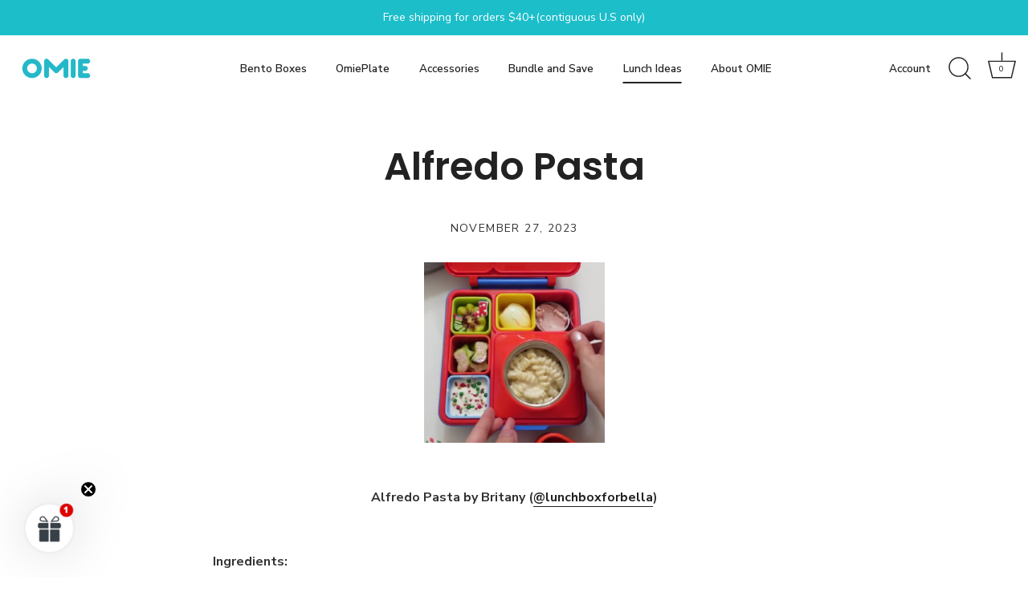

--- FILE ---
content_type: text/javascript
request_url: https://cdn.shopify.com/extensions/019bbee7-6903-7feb-9c4c-9d2ac0628366/savedby-1-432/assets/v7.0.0-beta.19.js
body_size: 35464
content:
(function(ee){typeof define=="function"&&define.amd?define(ee):ee()})(function(){"use strict";var n,l$1,u$2,i$1,o$1,r$1,f$2,e$1,c$1={},s$1=[],a$1=/acit|ex(?:s|g|n|p|$)|rph|grid|ows|mnc|ntw|ine[ch]|zoo|^ord|itera/i,h$1=Array.isArray;function v$1(ee,R){for(var te in R)ee[te]=R[te];return ee}function p$1(ee){var R=ee.parentNode;R&&R.removeChild(ee)}function y$1(ee,R,te){var re,ne,oe,ae={};for(oe in R)oe=="key"?re=R[oe]:oe=="ref"?ne=R[oe]:ae[oe]=R[oe];if(arguments.length>2&&(ae.children=arguments.length>3?n.call(arguments,2):te),typeof ee=="function"&&ee.defaultProps!=null)for(oe in ee.defaultProps)ae[oe]===void 0&&(ae[oe]=ee.defaultProps[oe]);return d$1(ee,ae,re,ne,null)}function d$1(ee,R,te,re,ne){var oe={type:ee,props:R,key:te,ref:re,__k:null,__:null,__b:0,__e:null,__d:void 0,__c:null,constructor:void 0,__v:ne??++u$2,__i:-1,__u:0};return ne==null&&l$1.vnode!=null&&l$1.vnode(oe),oe}function g$1(ee){return ee.children}function b(ee,R){this.props=ee,this.context=R}function m$1(ee,R){if(R==null)return ee.__?m$1(ee.__,ee.__i+1):null;for(var te;R<ee.__k.length;R++)if((te=ee.__k[R])!=null&&te.__e!=null)return te.__e;return typeof ee.type=="function"?m$1(ee):null}function w$1(ee,R,te){var re,ne=ee.__v,oe=ne.__e,ae=ee.__P;if(ae)return(re=v$1({},ne)).__v=ne.__v+1,l$1.vnode&&l$1.vnode(re),M$1(ae,re,ne,ee.__n,ae.ownerSVGElement!==void 0,32&ne.__u?[oe]:null,R,oe??m$1(ne),!!(32&ne.__u),te),re.__v=ne.__v,re.__.__k[re.__i]=re,re.__d=void 0,re.__e!=oe&&k$1(re),re}function k$1(ee){var R,te;if((ee=ee.__)!=null&&ee.__c!=null){for(ee.__e=ee.__c.base=null,R=0;R<ee.__k.length;R++)if((te=ee.__k[R])!=null&&te.__e!=null){ee.__e=ee.__c.base=te.__e;break}return k$1(ee)}}function x$2(ee){(!ee.__d&&(ee.__d=!0)&&i$1.push(ee)&&!C$2.__r++||o$1!==l$1.debounceRendering)&&((o$1=l$1.debounceRendering)||r$1)(C$2)}function C$2(){var ee,R,te,re=[],ne=[];for(i$1.sort(f$2);ee=i$1.shift();)ee.__d&&(te=i$1.length,R=w$1(ee,re,ne)||R,te===0||i$1.length>te?(j$2(re,R,ne),ne.length=re.length=0,R=void 0,i$1.sort(f$2)):R&&l$1.__c&&l$1.__c(R,s$1));R&&j$2(re,R,ne),C$2.__r=0}function P$2(ee,R,te,re,ne,oe,ae,ie,le,fe,de){var se,ue,pe,ye,he,ve=re&&re.__k||s$1,me=R.length;for(te.__d=le,S(te,R,ve),le=te.__d,se=0;se<me;se++)(pe=te.__k[se])!=null&&typeof pe!="boolean"&&typeof pe!="function"&&(ue=pe.__i===-1?c$1:ve[pe.__i]||c$1,pe.__i=se,M$1(ee,pe,ue,ne,oe,ae,ie,le,fe,de),ye=pe.__e,pe.ref&&ue.ref!=pe.ref&&(ue.ref&&N(ue.ref,null,pe),de.push(pe.ref,pe.__c||ye,pe)),he==null&&ye!=null&&(he=ye),65536&pe.__u||ue.__k===pe.__k?le=$$1(pe,le,ee):typeof pe.type=="function"&&pe.__d!==void 0?le=pe.__d:ye&&(le=ye.nextSibling),pe.__d=void 0,pe.__u&=-196609);te.__d=le,te.__e=he}function S(ee,R,te){var re,ne,oe,ae,ie,le=R.length,fe=te.length,de=fe,se=0;for(ee.__k=[],re=0;re<le;re++)ae=re+se,(ne=ee.__k[re]=(ne=R[re])==null||typeof ne=="boolean"||typeof ne=="function"?null:typeof ne=="string"||typeof ne=="number"||typeof ne=="bigint"||ne.constructor==String?d$1(null,ne,null,null,null):h$1(ne)?d$1(g$1,{children:ne},null,null,null):ne.constructor===void 0&&ne.__b>0?d$1(ne.type,ne.props,ne.key,ne.ref?ne.ref:null,ne.__v):ne)!=null?(ne.__=ee,ne.__b=ee.__b+1,ie=I$1(ne,te,ae,de),ne.__i=ie,oe=null,ie!==-1&&(de--,(oe=te[ie])&&(oe.__u|=131072)),oe==null||oe.__v===null?(ie==-1&&se--,typeof ne.type!="function"&&(ne.__u|=65536)):ie!==ae&&(ie===ae+1?se++:ie>ae?de>le-ae?se+=ie-ae:se--:ie<ae?ie==ae-1&&(se=ie-ae):se=0,ie!==re+se&&(ne.__u|=65536))):(oe=te[ae])&&oe.key==null&&oe.__e&&!(131072&oe.__u)&&(oe.__e==ee.__d&&(ee.__d=m$1(oe)),O$1(oe,oe,!1),te[ae]=null,de--);if(de)for(re=0;re<fe;re++)(oe=te[re])!=null&&!(131072&oe.__u)&&(oe.__e==ee.__d&&(ee.__d=m$1(oe)),O$1(oe,oe))}function $$1(ee,R,te){var re,ne;if(typeof ee.type=="function"){for(re=ee.__k,ne=0;re&&ne<re.length;ne++)re[ne]&&(re[ne].__=ee,R=$$1(re[ne],R,te));return R}ee.__e!=R&&(te.insertBefore(ee.__e,R||null),R=ee.__e);do R=R&&R.nextSibling;while(R!=null&&R.nodeType===8);return R}function H$1(ee,R){return R=R||[],ee==null||typeof ee=="boolean"||(h$1(ee)?ee.some(function(te){H$1(te,R)}):R.push(ee)),R}function I$1(ee,R,te,re){var ne=ee.key,oe=ee.type,ae=te-1,ie=te+1,le=R[te];if(le===null||le&&ne==le.key&&oe===le.type&&!(131072&le.__u))return te;if(re>(le!=null&&!(131072&le.__u)?1:0))for(;ae>=0||ie<R.length;){if(ae>=0){if((le=R[ae])&&!(131072&le.__u)&&ne==le.key&&oe===le.type)return ae;ae--}if(ie<R.length){if((le=R[ie])&&!(131072&le.__u)&&ne==le.key&&oe===le.type)return ie;ie++}}return-1}function T$1(ee,R,te){R[0]==="-"?ee.setProperty(R,te??""):ee[R]=te==null?"":typeof te!="number"||a$1.test(R)?te:te+"px"}function A$1(ee,R,te,re,ne){var oe;e:if(R==="style")if(typeof te=="string")ee.style.cssText=te;else{if(typeof re=="string"&&(ee.style.cssText=re=""),re)for(R in re)te&&R in te||T$1(ee.style,R,"");if(te)for(R in te)re&&te[R]===re[R]||T$1(ee.style,R,te[R])}else if(R[0]==="o"&&R[1]==="n")oe=R!==(R=R.replace(/(PointerCapture)$|Capture$/i,"$1")),R=R.toLowerCase()in ee?R.toLowerCase().slice(2):R.slice(2),ee.l||(ee.l={}),ee.l[R+oe]=te,te?re?te.u=re.u:(te.u=Date.now(),ee.addEventListener(R,oe?L$1:D$1,oe)):ee.removeEventListener(R,oe?L$1:D$1,oe);else{if(ne)R=R.replace(/xlink(H|:h)/,"h").replace(/sName$/,"s");else if(R!=="width"&&R!=="height"&&R!=="href"&&R!=="list"&&R!=="form"&&R!=="tabIndex"&&R!=="download"&&R!=="rowSpan"&&R!=="colSpan"&&R!=="role"&&R in ee)try{ee[R]=te??"";break e}catch{}typeof te=="function"||(te==null||te===!1&&R[4]!=="-"?ee.removeAttribute(R):ee.setAttribute(R,te))}}function D$1(ee){if(this.l){var R=this.l[ee.type+!1];if(ee.t){if(ee.t<=R.u)return}else ee.t=Date.now();return R(l$1.event?l$1.event(ee):ee)}}function L$1(ee){if(this.l)return this.l[ee.type+!0](l$1.event?l$1.event(ee):ee)}function M$1(ee,R,te,re,ne,oe,ae,ie,le,fe){var de,se,ue,pe,ye,he,ve,me,ge,_e,be,Se,xe,Ee,Oe,ke=R.type;if(R.constructor!==void 0)return null;128&te.__u&&(le=!!(32&te.__u),oe=[ie=R.__e=te.__e]),(de=l$1.__b)&&de(R);e:if(typeof ke=="function")try{if(me=R.props,ge=(de=ke.contextType)&&re[de.__c],_e=de?ge?ge.props.value:de.__:re,te.__c?ve=(se=R.__c=te.__c).__=se.__E:("prototype"in ke&&ke.prototype.render?R.__c=se=new ke(me,_e):(R.__c=se=new b(me,_e),se.constructor=ke,se.render=q$1),ge&&ge.sub(se),se.props=me,se.state||(se.state={}),se.context=_e,se.__n=re,ue=se.__d=!0,se.__h=[],se._sb=[]),se.__s==null&&(se.__s=se.state),ke.getDerivedStateFromProps!=null&&(se.__s==se.state&&(se.__s=v$1({},se.__s)),v$1(se.__s,ke.getDerivedStateFromProps(me,se.__s))),pe=se.props,ye=se.state,se.__v=R,ue)ke.getDerivedStateFromProps==null&&se.componentWillMount!=null&&se.componentWillMount(),se.componentDidMount!=null&&se.__h.push(se.componentDidMount);else{if(ke.getDerivedStateFromProps==null&&me!==pe&&se.componentWillReceiveProps!=null&&se.componentWillReceiveProps(me,_e),!se.__e&&(se.shouldComponentUpdate!=null&&se.shouldComponentUpdate(me,se.__s,_e)===!1||R.__v===te.__v)){for(R.__v!==te.__v&&(se.props=me,se.state=se.__s,se.__d=!1),R.__e=te.__e,R.__k=te.__k,R.__k.forEach(function($e){$e&&($e.__=R)}),be=0;be<se._sb.length;be++)se.__h.push(se._sb[be]);se._sb=[],se.__h.length&&ae.push(se);break e}se.componentWillUpdate!=null&&se.componentWillUpdate(me,se.__s,_e),se.componentDidUpdate!=null&&se.__h.push(function(){se.componentDidUpdate(pe,ye,he)})}if(se.context=_e,se.props=me,se.__P=ee,se.__e=!1,Se=l$1.__r,xe=0,"prototype"in ke&&ke.prototype.render){for(se.state=se.__s,se.__d=!1,Se&&Se(R),de=se.render(se.props,se.state,se.context),Ee=0;Ee<se._sb.length;Ee++)se.__h.push(se._sb[Ee]);se._sb=[]}else do se.__d=!1,Se&&Se(R),de=se.render(se.props,se.state,se.context),se.state=se.__s;while(se.__d&&++xe<25);se.state=se.__s,se.getChildContext!=null&&(re=v$1(v$1({},re),se.getChildContext())),ue||se.getSnapshotBeforeUpdate==null||(he=se.getSnapshotBeforeUpdate(pe,ye)),P$2(ee,h$1(Oe=de!=null&&de.type===g$1&&de.key==null?de.props.children:de)?Oe:[Oe],R,te,re,ne,oe,ae,ie,le,fe),se.base=R.__e,R.__u&=-161,se.__h.length&&ae.push(se),ve&&(se.__E=se.__=null)}catch($e){R.__v=null,le||oe!=null?(R.__e=ie,R.__u|=le?160:32,oe[oe.indexOf(ie)]=null):(R.__e=te.__e,R.__k=te.__k),l$1.__e($e,R,te)}else oe==null&&R.__v===te.__v?(R.__k=te.__k,R.__e=te.__e):R.__e=z$2(te.__e,R,te,re,ne,oe,ae,le,fe);(de=l$1.diffed)&&de(R)}function j$2(ee,R,te){for(var re=0;re<te.length;re++)N(te[re],te[++re],te[++re]);l$1.__c&&l$1.__c(R,ee),ee.some(function(ne){try{ee=ne.__h,ne.__h=[],ee.some(function(oe){oe.call(ne)})}catch(oe){l$1.__e(oe,ne.__v)}})}function z$2(ee,R,te,re,ne,oe,ae,ie,le){var fe,de,se,ue,pe,ye,he,ve=te.props,me=R.props,ge=R.type;if(ge==="svg"&&(ne=!0),oe!=null){for(fe=0;fe<oe.length;fe++)if((pe=oe[fe])&&"setAttribute"in pe==!!ge&&(ge?pe.localName===ge:pe.nodeType===3)){ee=pe,oe[fe]=null;break}}if(ee==null){if(ge===null)return document.createTextNode(me);ee=ne?document.createElementNS("http://www.w3.org/2000/svg",ge):document.createElement(ge,me.is&&me),oe=null,ie=!1}if(ge===null)ve===me||ie&&ee.data===me||(ee.data=me);else{if(oe=oe&&n.call(ee.childNodes),ve=te.props||c$1,!ie&&oe!=null)for(ve={},fe=0;fe<ee.attributes.length;fe++)ve[(pe=ee.attributes[fe]).name]=pe.value;for(fe in ve)pe=ve[fe],fe=="children"||(fe=="dangerouslySetInnerHTML"?se=pe:fe==="key"||fe in me||A$1(ee,fe,null,pe,ne));for(fe in me)pe=me[fe],fe=="children"?ue=pe:fe=="dangerouslySetInnerHTML"?de=pe:fe=="value"?ye=pe:fe=="checked"?he=pe:fe==="key"||ie&&typeof pe!="function"||ve[fe]===pe||A$1(ee,fe,pe,ve[fe],ne);if(de)ie||se&&(de.__html===se.__html||de.__html===ee.innerHTML)||(ee.innerHTML=de.__html),R.__k=[];else if(se&&(ee.innerHTML=""),P$2(ee,h$1(ue)?ue:[ue],R,te,re,ne&&ge!=="foreignObject",oe,ae,oe?oe[0]:te.__k&&m$1(te,0),ie,le),oe!=null)for(fe=oe.length;fe--;)oe[fe]!=null&&p$1(oe[fe]);ie||(fe="value",ye!==void 0&&(ye!==ee[fe]||ge==="progress"&&!ye||ge==="option"&&ye!==ve[fe])&&A$1(ee,fe,ye,ve[fe],!1),fe="checked",he!==void 0&&he!==ee[fe]&&A$1(ee,fe,he,ve[fe],!1))}return ee}function N(ee,R,te){try{typeof ee=="function"?ee(R):ee.current=R}catch(re){l$1.__e(re,te)}}function O$1(ee,R,te){var re,ne;if(l$1.unmount&&l$1.unmount(ee),(re=ee.ref)&&(re.current&&re.current!==ee.__e||N(re,null,R)),(re=ee.__c)!=null){if(re.componentWillUnmount)try{re.componentWillUnmount()}catch(oe){l$1.__e(oe,R)}re.base=re.__P=null,ee.__c=void 0}if(re=ee.__k)for(ne=0;ne<re.length;ne++)re[ne]&&O$1(re[ne],R,te||typeof ee.type!="function");te||ee.__e==null||p$1(ee.__e),ee.__=ee.__e=ee.__d=void 0}function q$1(ee,R,te){return this.constructor(ee,te)}function B$2(ee,R,te){var re,ne,oe,ae;l$1.__&&l$1.__(ee,R),ne=(re=typeof te=="function")?null:te&&te.__k||R.__k,oe=[],ae=[],M$1(R,ee=(!re&&te||R).__k=y$1(g$1,null,[ee]),ne||c$1,c$1,R.ownerSVGElement!==void 0,!re&&te?[te]:ne?null:R.firstChild?n.call(R.childNodes):null,oe,!re&&te?te:ne?ne.__e:R.firstChild,re,ae),ee.__d=void 0,j$2(oe,ee,ae)}function G(ee,R){var te={__c:R="__cC"+e$1++,__:ee,Consumer:function(re,ne){return re.children(ne)},Provider:function(re){var ne,oe;return this.getChildContext||(ne=[],(oe={})[R]=this,this.getChildContext=function(){return oe},this.shouldComponentUpdate=function(ae){this.props.value!==ae.value&&ne.some(function(ie){ie.__e=!0,x$2(ie)})},this.sub=function(ae){ne.push(ae);var ie=ae.componentWillUnmount;ae.componentWillUnmount=function(){ne.splice(ne.indexOf(ae),1),ie&&ie.call(ae)}}),re.children}};return te.Provider.__=te.Consumer.contextType=te}n=s$1.slice,l$1={__e:function(ee,R,te,re){for(var ne,oe,ae;R=R.__;)if((ne=R.__c)&&!ne.__)try{if((oe=ne.constructor)&&oe.getDerivedStateFromError!=null&&(ne.setState(oe.getDerivedStateFromError(ee)),ae=ne.__d),ne.componentDidCatch!=null&&(ne.componentDidCatch(ee,re||{}),ae=ne.__d),ae)return ne.__E=ne}catch(ie){ee=ie}throw ee}},u$2=0,b.prototype.setState=function(ee,R){var te;te=this.__s!=null&&this.__s!==this.state?this.__s:this.__s=v$1({},this.state),typeof ee=="function"&&(ee=ee(v$1({},te),this.props)),ee&&v$1(te,ee),ee!=null&&this.__v&&(R&&this._sb.push(R),x$2(this))},b.prototype.forceUpdate=function(ee){this.__v&&(this.__e=!0,ee&&this.__h.push(ee),x$2(this))},b.prototype.render=g$1,i$1=[],r$1=typeof Promise=="function"?Promise.prototype.then.bind(Promise.resolve()):setTimeout,f$2=function(ee,R){return ee.__v.__b-R.__v.__b},C$2.__r=0,e$1=0,console.group("%cSavedBy Package Protection","font-size:21px;background: linear-gradient(45deg, #4db6ff, #68e928); color: white; padding: 2px; border-radius: 4px;");let text="v7.0.0-beta.19";text+=`

`,text+=`✅ Lost
`,text+=`✅ Stolen
`,text+=`✅ Damaged

`,text+=`Learn more: https://savedby.io
`,text+=`Dev Email:  dev@savedby.io
`,console.log(`%c${text}`,"font-size: 14px;"),console.groupEnd();var t,r,u$1,i,o=0,f$1=[],c=[],e=l$1,a=e.__b,v=e.__r,l=e.diffed,m=e.__c,s=e.unmount,d=e.__;function h(ee,R){e.__h&&e.__h(r,ee,o||R),o=0;var te=r.__H||(r.__H={__:[],__h:[]});return ee>=te.__.length&&te.__.push({__V:c}),te.__[ee]}function p(ee){return o=1,y(D,ee)}function y(ee,R,te){var re=h(t++,2);if(re.t=ee,!re.__c&&(re.__=[te?te(R):D(void 0,R),function(ie){var le=re.__N?re.__N[0]:re.__[0],fe=re.t(le,ie);le!==fe&&(re.__N=[fe,re.__[1]],re.__c.setState({}))}],re.__c=r,!r.u)){var ne=function(ie,le,fe){if(!re.__c.__H)return!0;var de=re.__c.__H.__.filter(function(ue){return!!ue.__c});if(de.every(function(ue){return!ue.__N}))return!oe||oe.call(this,ie,le,fe);var se=!1;return de.forEach(function(ue){if(ue.__N){var pe=ue.__[0];ue.__=ue.__N,ue.__N=void 0,pe!==ue.__[0]&&(se=!0)}}),!(!se&&re.__c.props===ie)&&(!oe||oe.call(this,ie,le,fe))};r.u=!0;var oe=r.shouldComponentUpdate,ae=r.componentWillUpdate;r.componentWillUpdate=function(ie,le,fe){if(this.__e){var de=oe;oe=void 0,ne(ie,le,fe),oe=de}ae&&ae.call(this,ie,le,fe)},r.shouldComponentUpdate=ne}return re.__N||re.__}function _(ee,R){var te=h(t++,3);!e.__s&&C$1(te.__H,R)&&(te.__=ee,te.i=R,r.__H.__h.push(te))}function A(ee,R){var te=h(t++,4);!e.__s&&C$1(te.__H,R)&&(te.__=ee,te.i=R,r.__h.push(te))}function F$1(ee){return o=5,q(function(){return{current:ee}},[])}function q(ee,R){var te=h(t++,7);return C$1(te.__H,R)?(te.__V=ee(),te.i=R,te.__h=ee,te.__V):te.__}function x$1(ee,R){return o=8,q(function(){return ee},R)}function P$1(ee){var R=r.context[ee.__c],te=h(t++,9);return te.c=ee,R?(te.__==null&&(te.__=!0,R.sub(r)),R.props.value):ee.__}function j$1(){for(var ee;ee=f$1.shift();)if(ee.__P&&ee.__H)try{ee.__H.__h.forEach(z$1),ee.__H.__h.forEach(B$1),ee.__H.__h=[]}catch(R){ee.__H.__h=[],e.__e(R,ee.__v)}}e.__b=function(ee){r=null,a&&a(ee)},e.__=function(ee,R){ee&&R.__k&&R.__k.__m&&(ee.__m=R.__k.__m),d&&d(ee,R)},e.__r=function(ee){v&&v(ee),t=0;var R=(r=ee.__c).__H;R&&(u$1===r?(R.__h=[],r.__h=[],R.__.forEach(function(te){te.__N&&(te.__=te.__N),te.__V=c,te.__N=te.i=void 0})):(R.__h.forEach(z$1),R.__h.forEach(B$1),R.__h=[],t=0)),u$1=r},e.diffed=function(ee){l&&l(ee);var R=ee.__c;R&&R.__H&&(R.__H.__h.length&&(f$1.push(R)!==1&&i===e.requestAnimationFrame||((i=e.requestAnimationFrame)||w)(j$1)),R.__H.__.forEach(function(te){te.i&&(te.__H=te.i),te.__V!==c&&(te.__=te.__V),te.i=void 0,te.__V=c})),u$1=r=null},e.__c=function(ee,R){R.some(function(te){try{te.__h.forEach(z$1),te.__h=te.__h.filter(function(re){return!re.__||B$1(re)})}catch(re){R.some(function(ne){ne.__h&&(ne.__h=[])}),R=[],e.__e(re,te.__v)}}),m&&m(ee,R)},e.unmount=function(ee){s&&s(ee);var R,te=ee.__c;te&&te.__H&&(te.__H.__.forEach(function(re){try{z$1(re)}catch(ne){R=ne}}),te.__H=void 0,R&&e.__e(R,te.__v))};var k=typeof requestAnimationFrame=="function";function w(ee){var R,te=function(){clearTimeout(re),k&&cancelAnimationFrame(R),setTimeout(ee)},re=setTimeout(te,100);k&&(R=requestAnimationFrame(te))}function z$1(ee){var R=r,te=ee.__c;typeof te=="function"&&(ee.__c=void 0,te()),r=R}function B$1(ee){var R=r;ee.__c=ee.__(),r=R}function C$1(ee,R){return!ee||ee.length!==R.length||R.some(function(te,re){return te!==ee[re]})}function D(ee,R){return typeof R=="function"?R(ee):R}function g(ee,R){for(var te in R)ee[te]=R[te];return ee}function C(ee,R){for(var te in ee)if(te!=="__source"&&!(te in R))return!0;for(var re in R)if(re!=="__source"&&ee[re]!==R[re])return!0;return!1}function E(ee,R){this.props=ee,this.context=R}(E.prototype=new b).isPureReactComponent=!0,E.prototype.shouldComponentUpdate=function(ee,R){return C(this.props,ee)||C(this.state,R)};var x=l$1.__b;l$1.__b=function(ee){ee.type&&ee.type.__f&&ee.ref&&(ee.props.ref=ee.ref,ee.ref=null),x&&x(ee)};var O=l$1.__e;l$1.__e=function(ee,R,te,re){if(ee.then){for(var ne,oe=R;oe=oe.__;)if((ne=oe.__c)&&ne.__c)return R.__e==null&&(R.__e=te.__e,R.__k=te.__k),ne.__c(ee,R)}O(ee,R,te,re)};var T=l$1.unmount;function F(ee,R,te){return ee&&(ee.__c&&ee.__c.__H&&(ee.__c.__H.__.forEach(function(re){typeof re.__c=="function"&&re.__c()}),ee.__c.__H=null),(ee=g({},ee)).__c!=null&&(ee.__c.__P===te&&(ee.__c.__P=R),ee.__c=null),ee.__k=ee.__k&&ee.__k.map(function(re){return F(re,R,te)})),ee}function I(ee,R,te){return ee&&te&&(ee.__v=null,ee.__k=ee.__k&&ee.__k.map(function(re){return I(re,R,te)}),ee.__c&&ee.__c.__P===R&&(ee.__e&&te.appendChild(ee.__e),ee.__c.__e=!0,ee.__c.__P=te)),ee}function L(){this.__u=0,this.t=null,this.__b=null}function U(ee){var R=ee.__.__c;return R&&R.__a&&R.__a(ee)}function M(){this.u=null,this.o=null}l$1.unmount=function(ee){var R=ee.__c;R&&R.__R&&R.__R(),R&&32&ee.__u&&(ee.type=null),T&&T(ee)},(L.prototype=new b).__c=function(ee,R){var te=R.__c,re=this;re.t==null&&(re.t=[]),re.t.push(te);var ne=U(re.__v),oe=!1,ae=function(){oe||(oe=!0,te.__R=null,ne?ne(ie):ie())};te.__R=ae;var ie=function(){if(!--re.__u){if(re.state.__a){var le=re.state.__a;re.__v.__k[0]=I(le,le.__c.__P,le.__c.__O)}var fe;for(re.setState({__a:re.__b=null});fe=re.t.pop();)fe.forceUpdate()}};re.__u++||32&R.__u||re.setState({__a:re.__b=re.__v.__k[0]}),ee.then(ae,ae)},L.prototype.componentWillUnmount=function(){this.t=[]},L.prototype.render=function(ee,R){if(this.__b){if(this.__v.__k){var te=document.createElement("div"),re=this.__v.__k[0].__c;this.__v.__k[0]=F(this.__b,te,re.__O=re.__P)}this.__b=null}var ne=R.__a&&y$1(g$1,null,ee.fallback);return ne&&(ne.__u&=-33),[y$1(g$1,null,R.__a?null:ee.children),ne]};var V=function(ee,R,te){if(++te[1]===te[0]&&ee.o.delete(R),ee.props.revealOrder&&(ee.props.revealOrder[0]!=="t"||!ee.o.size))for(te=ee.u;te;){for(;te.length>3;)te.pop()();if(te[1]<te[0])break;ee.u=te=te[2]}};function W(ee){return this.getChildContext=function(){return ee.context},ee.children}function P(ee){var R=this,te=ee.i;R.componentWillUnmount=function(){B$2(null,R.l),R.l=null,R.i=null},R.i&&R.i!==te&&R.componentWillUnmount(),R.l||(R.i=te,R.l={nodeType:1,parentNode:te,childNodes:[],appendChild:function(re){this.childNodes.push(re),R.i.appendChild(re)},insertBefore:function(re,ne){this.childNodes.push(re),R.i.appendChild(re)},removeChild:function(re){this.childNodes.splice(this.childNodes.indexOf(re)>>>1,1),R.i.removeChild(re)}}),B$2(y$1(W,{context:R.context},ee.__v),R.l)}function j(ee,R){var te=y$1(P,{__v:ee,i:R});return te.containerInfo=R,te}(M.prototype=new b).__a=function(ee){var R=this,te=U(R.__v),re=R.o.get(ee);return re[0]++,function(ne){var oe=function(){R.props.revealOrder?(re.push(ne),V(R,ee,re)):ne()};te?te(oe):oe()}},M.prototype.render=function(ee){this.u=null,this.o=new Map;var R=H$1(ee.children);ee.revealOrder&&ee.revealOrder[0]==="b"&&R.reverse();for(var te=R.length;te--;)this.o.set(R[te],this.u=[1,0,this.u]);return ee.children},M.prototype.componentDidUpdate=M.prototype.componentDidMount=function(){var ee=this;this.o.forEach(function(R,te){V(ee,te,R)})};var z=typeof Symbol<"u"&&Symbol.for&&Symbol.for("react.element")||60103,B=/^(?:accent|alignment|arabic|baseline|cap|clip(?!PathU)|color|dominant|fill|flood|font|glyph(?!R)|horiz|image(!S)|letter|lighting|marker(?!H|W|U)|overline|paint|pointer|shape|stop|strikethrough|stroke|text(?!L)|transform|underline|unicode|units|v|vector|vert|word|writing|x(?!C))[A-Z]/,H=/^on(Ani|Tra|Tou|BeforeInp|Compo)/,Z=/[A-Z0-9]/g,Y=typeof document<"u",$=function(ee){return(typeof Symbol<"u"&&typeof Symbol()=="symbol"?/fil|che|rad/:/fil|che|ra/).test(ee)};b.prototype.isReactComponent={},["componentWillMount","componentWillReceiveProps","componentWillUpdate"].forEach(function(ee){Object.defineProperty(b.prototype,ee,{configurable:!0,get:function(){return this["UNSAFE_"+ee]},set:function(R){Object.defineProperty(this,ee,{configurable:!0,writable:!0,value:R})}})});var J=l$1.event;function K(){}function Q(){return this.cancelBubble}function X(){return this.defaultPrevented}l$1.event=function(ee){return J&&(ee=J(ee)),ee.persist=K,ee.isPropagationStopped=Q,ee.isDefaultPrevented=X,ee.nativeEvent=ee};var tn={enumerable:!1,configurable:!0,get:function(){return this.class}},en=l$1.vnode;l$1.vnode=function(ee){typeof ee.type=="string"&&function(R){var te=R.props,re=R.type,ne={};for(var oe in te){var ae=te[oe];if(!(oe==="value"&&"defaultValue"in te&&ae==null||Y&&oe==="children"&&re==="noscript"||oe==="class"||oe==="className")){var ie=oe.toLowerCase();oe==="defaultValue"&&"value"in te&&te.value==null?oe="value":oe==="download"&&ae===!0?ae="":ie==="translate"&&ae==="no"?ae=!1:ie==="ondoubleclick"?oe="ondblclick":ie!=="onchange"||re!=="input"&&re!=="textarea"||$(te.type)?ie==="onfocus"?oe="onfocusin":ie==="onblur"?oe="onfocusout":H.test(oe)?oe=ie:re.indexOf("-")===-1&&B.test(oe)?oe=oe.replace(Z,"-$&").toLowerCase():ae===null&&(ae=void 0):ie=oe="oninput",ie==="oninput"&&ne[oe=ie]&&(oe="oninputCapture"),ne[oe]=ae}}re=="select"&&ne.multiple&&Array.isArray(ne.value)&&(ne.value=H$1(te.children).forEach(function(le){le.props.selected=ne.value.indexOf(le.props.value)!=-1})),re=="select"&&ne.defaultValue!=null&&(ne.value=H$1(te.children).forEach(function(le){le.props.selected=ne.multiple?ne.defaultValue.indexOf(le.props.value)!=-1:ne.defaultValue==le.props.value})),te.class&&!te.className?(ne.class=te.class,Object.defineProperty(ne,"className",tn)):(te.className&&!te.class||te.class&&te.className)&&(ne.class=ne.className=te.className),R.props=ne}(ee),ee.$$typeof=z,en&&en(ee)};var rn=l$1.__r;l$1.__r=function(ee){rn&&rn(ee),ee.__c};var un=l$1.diffed;l$1.diffed=function(ee){un&&un(ee);var R=ee.props,te=ee.__e;te!=null&&ee.type==="textarea"&&"value"in R&&R.value!==te.value&&(te.value=R.value==null?"":R.value)};function toCurrency(ee){var oe;const{Shopify:R}=window,te=(R==null?void 0:R.locale)||"en",re=((oe=R==null?void 0:R.currency)==null?void 0:oe.active)||"USD";return Number(ee).toLocaleString(te,{currency:re,style:"currency"}).replaceAll(/[a-z]/gi,"")}var f=0;function u(ee,R,te,re,ne,oe){var ae,ie,le={};for(ie in R)ie=="ref"?ae=R[ie]:le[ie]=R[ie];var fe={type:ee,props:le,key:te,ref:ae,__k:null,__:null,__b:0,__e:null,__d:void 0,__c:null,constructor:void 0,__v:--f,__i:-1,__u:0,__source:ne,__self:oe};if(typeof ee=="function"&&(ae=ee.defaultProps))for(ie in ae)le[ie]===void 0&&(le[ie]=ae[ie]);return l$1.vnode&&l$1.vnode(fe),fe}function Slots({target:ee}){const{SavedBy:R}=window,[te,re]=p(R.slots.filter(ne=>ne.target===ee));return A(()=>{const ne=[...document.querySelectorAll(`[data-savedby-slot-target="${ee}"]`)];//! TODO -- issue here: duplicate slots if component re-renders
re(ae=>[...ae,...ne.map(ie=>({getElement:()=>ie,target:ee}))]);function oe(){re(R.slots.filter(ae=>ae.target===ee))}return window.addEventListener("SavedBy:slots",oe),()=>{window.removeEventListener("SavedBy:slots",oe)}},[ee]),u(g$1,{children:te.map((ne,oe)=>u(Slot,{slot:ne},ee+"-"+oe))})}function Slot({slot:ee}){const[R,te]=p(null),{root:re}=useRoot(),{cart:ne,fee:oe}=useSavedBy();return A(()=>{const ae=ee.getElement();if(!ae)return;const ie=ae.cloneNode(!0);ie.slot=ee.target,ee.clone=ie,te(ie),ae.style.display="none",re.append(ie);const le=new MutationObserver(fe=>{for(const de of fe)de.attributeName==="class"&&(ie.className=ae.className)});return le.observe(ae,{attributes:!0,childList:!0,subtree:!0}),()=>{ie.remove(),ee.clone=void 0,ae.style.display="",le.disconnect()}},[re,ee]),A(()=>{if(!R)return;const ae=document.createElement("style");return ae.textContent=`
		  [data-savedby-slot-type="subtotal-with-fee"] { visibility: hidden; }
		  [data-savedby-slot-type="subtotal-with-fee"]::after {
		    visibility: visible;
		    content: "${toCurrency((oe+ne.total_price)/100)}";
		  }
		`,R.append(ae),()=>{ae.remove()}},[R,oe,ne.total_price]),R?u("slot",{name:ee.target}):null}function getClosestCart(ee,R){return document.evaluate(CART_XPATHS.join(" | "),R,null,XPathResult.FIRST_ORDERED_NODE_TYPE,null).singleNodeValue}const CART_XPATHS=['./..//a[contains(@href, "/cart")]','//button[contains(concat(" ", normalize-space(@class), "")," rebuy-cart__view-cart-button ")]'];function CartButton(){const{root:ee,targetElement:R}=useRoot();return A(()=>{const re=getClosestCart(ee,R);if(!re)return;const ne=re.cloneNode(!0);ne.slot="savedby-cart-button",ee.append(ne);const oe=re.style.display;re.style.display="none";const ae=new MutationObserver(ie=>{for(const le of ie)le.attributeName==="class"&&(ne.className=re.className)});return ae.observe(re,{attributes:!0,childList:!0,subtree:!0}),()=>{ne.remove(),re.style.display=oe,ae.disconnect()}},[ee]),u("slot",{name:"savedby-cart-button",onClick:re=>{re.preventDefault(),window.location.href="/cart"}})}function Disclaimer({location:ee}){const{disclaimer:R,disclaimerLocation:te}=SavedBy.settings;return!R||te!==ee?null:u("div",{className:"sb__disclaimer",dangerouslySetInnerHTML:{__html:R}})}function getTextNodes(ee){let R=[];const te=document.evaluate("descendant::text()",ee);let re;for(;re=te.iterateNext();)re.textContent.trim()&&R.push(re);return R}function replaceTextVariables(ee,{cart:R,fee:te}){const re={fee:toCurrency(te/100),originalPrice:toCurrency(R.original_total_price/100),totalPrice:toCurrency(R.total_price/100),totalPriceWithFee:toCurrency((te+R.original_total_price-R.total_discount)/100)},ne=ee.match(/(\${\w+})/g);if(ne)for(const oe of ne){const ae=oe.match(/\${(.*)}/)[1];ee=ee.replace(oe,re[ae]??"")}return ee}function isInRect(ee,R){const te=R.getBoundingClientRect();return ee[0]>=te.left&&ee[0]<=te.right&&ee[1]>=te.top&&ee[1]<=te.bottom}function CheckoutButton(){const{cart:ee,checkout:R,checkoutEnabled:te,config:re,fee:ne,optedIn:oe}=useSavedBy(),{showCartTotal:ae,showCompareAtPrice:ie}=SavedBy.settings,{root:le,targetElement:fe}=useRoot(),de=F$1(null),se=ue=>{ue.type==="keydown"&&!["Enter","NumpadEnter"].includes(ue.code)||(ue.stopImmediatePropagation(),ue.preventDefault(),re.variant==="CHECKBOX"?R(oe,{root:le,targetElement:fe}):R(!0,{root:le,targetElement:fe}))};return A(()=>{const ue=fe.cloneNode(!0);ue.removeAttribute("href");const pe=re.checkoutButtonExclusions;pe.attributes.forEach(_e=>ue.removeAttribute(_e)),pe.classNames.forEach(_e=>ue.classList.remove(_e)),ue.slot="savedby-checkout-button",Object.keys(ue.dataset).forEach(_e=>delete ue.dataset[_e]);let ye;function he(_e){_e.stopImmediatePropagation(),_e.preventDefault(),ye=_e.changedTouches[0].identifier}function ve(_e){if(ye===null)return;_e.stopImmediatePropagation(),_e.preventDefault();let be;for(const Se of _e.changedTouches)if(Se.identifier===ye){be=Se;break}ye=null,be&&isInRect([be.clientX,be.clientY],ue)&&se(_e)}function me(){ye=null}ue.addEventListener("click",se,{capture:!0}),ue.addEventListener("keydown",se,{capture:!0}),ue.addEventListener("touchstart",he,{capture:!0}),ue.addEventListener("touchend",ve,{capture:!0}),ue.addEventListener("touchcancel",me,{capture:!0}),le.append(ue),de.current=ue;const ge=new MutationObserver(_e=>{for(const be of _e)pe.attributes.includes(be.attributeName)?ue.removeAttribute(be.attributeName):be.attributeName==="class"&&(ue.className=fe.className,pe.classNames.forEach(Se=>ue.classList.remove(Se)))});return ge.observe(fe,{attributes:!0,childList:!0,subtree:!0}),()=>{de.current=null,ue.remove(),ge.disconnect(),ue.removeEventListener("click",se),ue.removeEventListener("keydown",se),ue.removeEventListener("touchstart",he),ue.removeEventListener("touchend",ve),ue.removeEventListener("touchcancel",me)}},[le,fe,re]),A(()=>{const ue=de.current;if(!ue||re.variant==="CHECKBOX")return;let pe="CHECKOUT+";const ye=toCurrency((ne+ee.original_total_price-ee.total_discount)/100);if(re.checkoutText?pe=replaceTextVariables(re.checkoutText,{cart:ee,fee:ne}):ae&&(pe+=" • "+ye),ue.matches("input[type='submit']"))ue.value=pe;else{const he=getTextNodes(ue);if(he.length){const[ve,...me]=he;ve.textContent=pe,me.forEach(ge=>ge.textContent="")}}if(ie&&ee.original_total_price!==ee.total_price){const he=document.createElement("span");return he.style.cssText="text-decoration: line-through; font-size: 0.9em; opacity: 0.5",he.textContent=toCurrency((ne+ee.original_total_price)/100),he.setAttribute("name","original-total"),ue.append(he),()=>{he.remove()}}},[ne,ee,ae,ie,oe]),A(()=>{de.current&&de.current.toggleAttribute("savedby-disabled",!te)},[te]),u("slot",{name:"savedby-checkout-button"})}function ContinueButton(){const{cart:ee,checkout:R,checkoutEnabled:te,config:re,fee:ne}=useSavedBy(),{root:oe,targetElement:ae}=useRoot();let{optOutText:ie}=re;ie=replaceTextVariables(ie,{cart:ee,fee:ne});const{SavedBy:le}=window;return re.variant!=="BASIC"||le.currentPlan.id==="BACKEND_COVERAGE"?null:u("div",{className:"sb__continue-container",children:u("a",{disabled:!te,onClick:de=>{de.preventDefault(),R(!1,{root:oe,targetElement:ae})},className:"sb__non-covered-link",children:ie})})}function InfoIcon(){const{setInfoOpen:ee}=useSavedBy();return u("div",{className:"sb__info-help-button",onClick:()=>ee(!0),children:u("svg",{xmlns:"http://www.w3.org/2000/svg",height:"100%",focusable:"false","aria-hidden":"true",viewBox:"0 0 24 24",children:u("path",{d:"M11 18h2v-2h-2zm1-16C6.48 2 2 6.48 2 12s4.48 10 10 10 10-4.48 10-10S17.52 2 12 2m0 18c-4.41 0-8-3.59-8-8s3.59-8 8-8 8 3.59 8 8-3.59 8-8 8m0-14c-2.21 0-4 1.79-4 4h2c0-1.1.9-2 2-2s2 .9 2 2c0 2-3 1.75-3 5h2c0-2.25 3-2.5 3-5 0-2.21-1.79-4-4-4"})})})}function SavedByIcon(){return u("svg",{xmlns:"http://www.w3.org/2000/svg",zoomAndPan:"magnify",viewBox:"0 0 900 899.99999",preserveAspectRatio:"xMidYMid meet",version:"1.2",children:[u("defs",{children:[u("clipPath",{id:"f7421b8fc4",children:u("path",{d:"M 36 36 L 865 36 L 865 865 L 36 865 Z M 36 36 "})}),u("clipPath",{id:"e5329d5a89",children:u("path",{d:"M 300.722656 -117.992188 L 1017.742188 300.574219 L 599.171875 1017.59375 L -117.847656 599.023438 Z M 300.722656 -117.992188 "})}),u("clipPath",{id:"78f033fdf2",children:u("path",{d:"M 300.722656 -117.992188 L 1017.742188 300.574219 L 599.171875 1017.59375 L -117.847656 599.023438 Z M 300.722656 -117.992188 "})})]}),u("g",{id:"f2d2a9abd8",children:u("g",{clipRule:"nonzero",clipPath:"url(#f7421b8fc4)",children:u("g",{clipRule:"nonzero",clipPath:"url(#e5329d5a89)",children:u("g",{clipRule:"nonzero",clipPath:"url(#78f033fdf2)",children:u("path",{style:{fillOpacity:1,fillRule:"nonzero",stroke:"none"},d:"M 52.585938 386.171875 L 56.472656 301.042969 L 99.03125 302.996094 C 164.75 305.980469 237.886719 305.734375 274 264.683594 C 302.085938 232.753906 309.0625 175.113281 294.734375 93.363281 L 287.371094 51.402344 L 371.296875 36.679688 L 378.65625 78.640625 C 397.933594 188.625 384.640625 267.894531 337.972656 320.941406 C 271.847656 396.15625 156.878906 390.894531 95.136719 388.089844 Z M 300.644531 844.648438 L 302.59375 802.089844 C 305.59375 736.347656 305.335938 663.234375 264.28125 627.117188 C 232.386719 599.027344 174.714844 592.058594 92.964844 606.386719 L 51.003906 613.746094 L 36.28125 529.824219 L 78.242188 522.460938 C 188.214844 503.152344 267.449219 516.363281 320.542969 563.148438 C 395.757812 629.269531 390.507812 744.21875 387.691406 805.980469 L 385.738281 848.539062 Z M 529.394531 864.792969 L 522.03125 822.832031 C 502.734375 712.835938 516.046875 633.578125 562.730469 580.507812 C 628.839844 505.316406 743.789062 510.566406 805.550781 513.382812 L 848.109375 515.332031 L 844.226562 600.464844 L 801.667969 598.511719 C 735.925781 595.515625 662.8125 595.769531 626.710938 636.804688 C 598.613281 668.753906 591.648438 726.371094 605.957031 808.109375 L 613.316406 850.070312 Z M 607.753906 358.304688 C 597.851562 352.523438 588.667969 345.894531 580.128906 338.402344 C 504.917969 272.277344 510.179688 157.308594 512.980469 95.566406 L 514.933594 53.007812 L 600.0625 56.890625 L 598.132812 99.460938 C 595.148438 165.183594 595.394531 238.316406 636.425781 274.421875 C 668.300781 302.445312 725.960938 309.492188 807.742188 295.152344 L 849.703125 287.792969 L 864.425781 371.71875 L 822.464844 379.078125 C 730.109375 395.25 659.441406 388.476562 607.753906 358.304688 Z M 607.753906 358.304688 "})})})})})]})}function Info(){const{SavedBy:ee}=window,{config:R,enabled:te,fee:re,optedIn:ne,setOptedIn:oe}=useSavedBy();let{description:ae,title:ie}=R.info;const{infoIconUrl:le,infoVariant:fe}=ee.settings;if(!te)return null;const de=()=>re>0?u("div",{name:"fee",children:toCurrency(re/100)}):u("div",{name:"fee",children:"FREE"});return fe==="DETAILED"?u("div",{className:"sb__info-wrapper","data-variant":"DETAILED",children:u("div",{className:"sb__info-container",children:[R.variant==="BASIC"&&u("div",{className:"sb__info-logo-container",children:le?u("img",{alt:"Protection Logo",src:le}):u(SavedByIcon,{})}),R.variant==="CHECKBOX"&&u("div",{className:"sb__info-logo-container",style:{cursor:"pointer"},children:u("input",{type:"checkbox",className:"sb_checkbox",checked:ne,onChange:se=>oe(se.currentTarget.checked)})}),u("div",{className:"sb__info-content",children:[u("div",{className:"sb__info-text-wrapper",children:u("div",{className:"sb__info-text-container",children:[u("span",{name:"title",children:ie}),u(InfoIcon,{}),de()]})}),u("span",{name:"description",children:ae})]})]})}):u("div",{className:"sb__info-wrapper","data-variant":"SIMPLE",children:u("div",{className:"sb__info-container",children:[R.variant==="BASIC"&&u("div",{className:"sb__info-logo-container",children:le?u("img",{alt:"Protection Logo",src:le}):u(SavedByIcon,{})}),R.variant==="CHECKBOX"&&u("div",{className:"sb__info-logo-container",style:{cursor:"pointer"},children:u("input",{type:"checkbox",className:"sb_checkbox",checked:ne,onChange:se=>oe(se.currentTarget.checked)})}),u("div",{className:"sb__info-text-wrapper",children:u("div",{className:"sb__info-text-container",children:[u("span",{name:"title",children:ie}),u("div",{style:{alignItems:"center",display:"flex",flexDirection:"row",justifyContent:"space-between"},children:[u("span",{name:"description",children:ae}),de()]})]})}),u(InfoIcon,{})]})})}function CheckoutPlus(){const ee=location.pathname.includes("/cart");return u("div",{className:"sb__parent",children:[u(Disclaimer,{location:"top"}),u(Slots,{target:"info:above"}),u(Info,{}),u(Slots,{target:"info:below"}),u(Slots,{target:"checkout:above"}),u("div",{className:"sb__checkout-wrapper",children:u("div",{className:"sb__checkout-container",children:[u(Disclaimer,{location:"middle"}),u("div",{className:"sb__button-wrapper",children:[!ee&&u(CartButton,{}),u(CheckoutButton,{})]}),u(ContinueButton,{}),u(Disclaimer,{location:"bottom"})]})})]})}const{location:location$1}=window,rootContext=G({root:null,targetElement:null});function RootProvider({remove:ee,targetElement:R}){const[te,re]=p(null),{selectors:ne}=useSavedBy();return A(()=>{var ae,ie;const oe=document.createElement("savedby-checkout-plus");return oe.onDisconnect(ee),oe.dataset.selector=ne.find(le=>R.matches(le))||"",oe.dataset.path=location$1.pathname,oe.dataset.locale=(ae=Shopify==null?void 0:Shopify.locale)==null?void 0:ae.toUpperCase(),oe.dataset.country=(ie=Shopify==null?void 0:Shopify.country)==null?void 0:ie.toUpperCase(),re(oe),()=>{re(null),oe.remove()}},[R,ee,ne]),te?u(rootContext.Provider,{value:{root:te,targetElement:R},children:j(u(CheckoutPlus,{}),te.attach(R))}):null}function useRoot(){return P$1(rootContext)}function Roots(){const[ee,R]=p(new Set),{enabled:te,selectors:re}=useSavedBy(),ne=F$1(0);A(()=>{var fe;const ae=[],ie=[document.body,window.upcartDocumentOrShadowRoot,(fe=document.getElementById("recharge-storefront-experiences__cart-drawer"))==null?void 0:fe.shadowRoot].filter(Boolean);for(const de of ie){const se=new MutationObserver(le(de));se.observe(de,{childList:!0,subtree:!0}),ae.push(se),le(de)([{addedNodes:[],removedNodes:[]}])}function le(de){return se=>{de&&R(ue=>{const pe=new Set,ye=[];for(const ve of se){if(!Array.from(ve.addedNodes).every(_e=>_e.nodeName!=="SAVEDBY-CHECKOUT-PLUS"))continue;const ge=Array.from(ve.removedNodes);ye.push(...ge.filter(_e=>ue.has(_e)));for(const _e of re){const be=Array.from(de.querySelectorAll(_e)).filter(Se=>!Se.closest("savedby-checkout-plus"));for(const Se of be)pe.add(Se)}}if(ne.current>1e3)return console.warn("[SAVEDBY] rerender exceeded"),ue;const he=new Set([...ue,...pe].filter(ve=>!ye.includes(ve)));return areSetsEqual(ue,he)?ue:he})}}return()=>{for(const de of ae)de.disconnect()}},[re]),A(()=>{console.log("🔵 ELEMENTS",ne.current++,ee)},[ee]);const oe=ae=>{R(ie=>new Set([...ie].filter(fe=>fe!==ae)))};return te?u(g$1,{children:Array.from(ee).map(ae=>u(RootProvider,{remove:oe,targetElement:ae},ae))}):null}function areSetsEqual(ee,R){if(ee.size!==R.size)return!1;for(const te of R)if(!ee.has(te))return!1;return!0}const defaultSelectors=[".rebuy-cart__checkout-button",".cart__ctas #CartDrawer-Checkout",".cart__ctas [name=checkout]","#cart-notification-form button[name=checkout]","#UpcartPopup .styles_Footer__checkoutButton__","#mu-checkout-button","button[data-ocu-checkout='true']","button[name='checkout']","button.checkout.button","a[name='checkout']","input[name='checkout']",".boost-cart__checkout-cta"],{SavedBy:SavedBy$2}=window,themeAppEmbedSettings=Object.freeze({checkoutButtonBGColor:SavedBy$2.settings.checkoutButtonBGColor||"#000000",checkoutButtonBorderRadius:SavedBy$2.settings.checkoutButtonBorderRadius||5,checkoutButtonTextColor:SavedBy$2.settings.checkoutButtonTextColor||"#ffffff",continueFontSize:SavedBy$2.settings.continueFontSize||15,continueTextColor:SavedBy$2.settings.continueTextColor||"#000000",customCheckoutSelector:SavedBy$2.settings.customCheckoutSelector||"",customCSS:SavedBy$2.settings.customCSS||":host {}",customJS:SavedBy$2.settings.customJS||"",disclaimer:SavedBy$2.settings.disclaimer||"",disclaimerLocation:SavedBy$2.settings.disclaimerLocation||"bottom",fontFamily:SavedBy$2.settings.fontFamily||"montserrat_n2",hideSubtotal:SavedBy$2.settings.hideSubtotal!==!1,infoBGColor:SavedBy$2.settings.infoBGColor||"#f5f5f5",infoIconUrl:SavedBy$2.settings.infoIconUrl||"https://cdn.savedby.io/logos/savedby/SavedByLogo-small.png",infoTextColor:SavedBy$2.settings.infoTextColor||"#000000",infoVariant:SavedBy$2.settings.infoVariant||"SIMPLE",parentMarginBottom:SavedBy$2.settings.parentMarginBottom||4,popupOverride:SavedBy$2.settings.popupOverride||"",showCartTotal:SavedBy$2.settings.showCartTotal!==!1,showCompareAtPrice:SavedBy$2.settings.showCompareAtPrice||!1,showInlineCartButton:SavedBy$2.settings.showInlineCartButton||!1,showLockIcon:SavedBy$2.settings.showLockIcon||!1,swapButtonOrder:SavedBy$2.settings.swapButtonOrder||!1,tosSelector:SavedBy$2.settings.tosSelector||"",useDefaultFontFamily:SavedBy$2.settings.useDefaultFontFamily||!1}),savedByContext=G({cart:SavedBy$2.cart,checkout:()=>null,checkoutEnabled:!0,config:SavedBy$2.config,enabled:!0,fee:0,infoOpen:!1,isLoading:!1,selectors:defaultSelectors,setInfoOpen:()=>null,settings:themeAppEmbedSettings});function useCart(){const{SavedBy:ee,Shopify:R}=window,[te,re]=p(ee.cart),[ne,oe]=p(!1);_(()=>{ee.cart=Object.freeze(te)},[te]),_(()=>{const le=interceptCart(oe,(fe,de)=>{!de||fe.includes("/cart/add")?fetch("/cart.json?savedby=true").then(async se=>{const ue=await se.json();console.log("CART FETCHED",ue),re(ue)}):re(deduplicateCart(de))});return()=>le()},[]);const ae=x$1(le=>fetch(location.origin+R.routes.root+"cart/update.js?savedby=true",{body:JSON.stringify(le),headers:{"Content-Type":"application/json"},method:"POST"}),[]);return{addToCart:x$1(le=>fetch(location.origin+R.routes.root+"cart/add.js?savedby=true",{body:JSON.stringify(le),headers:{"Content-Type":"application/json"},method:"POST"}),[]),cart:te,isLoading:ne,updateCart:ae}}function interceptCart(ee,R){const te=window.fetch;window.fetch=async(...ne)=>{const[oe,ae]=ne;if(typeof oe=="string"&&oe.match(/\/cart($|\.js|\?|\/add|\/clear|\/update|\/change)/g)&&!oe.includes("savedby=true")){ee(!0);try{const ie=await te(...ne);return ie.ok&&ie.clone().json().then(fe=>R(oe,fe)).catch(()=>null),ie}catch(ie){console.error("Fetch interception error:",ie)}}return te(...ne)};const re=window.XMLHttpRequest.prototype.open;return window.XMLHttpRequest.prototype.open=function(...ne){return this.addEventListener("readystatechange",function(){if(this.readyState===4&&this.responseURL.match(/\/cart($|\.js|\?|\/add|\/clear|\/update|\/change)/g)&&!this.responseURL.includes("savedby=true")){ee(!0);try{let oe;try{oe=JSON.parse(this.responseText)}catch{oe=null}R(this.responseURL,oe)}catch(oe){console.error("Error parsing cart response:",oe)}}}),re.apply(this,ne)},()=>{window.fetch=te,window.XMLHttpRequest.prototype.open=re}}function deduplicateCart(ee){return R=>ee&&(Object.keys(ee.attributes).length!==Object.keys(R.attributes).length||Object.entries(ee.attributes).some(([te,re])=>R.attributes[te]!==re)||R.currency!==ee.currency||R.item_count!==ee.item_count||R.total_price!==ee.total_price)?ee:R}function calculateFromCart(ee,R){const{location:te,SavedBy:re,Shopify:ne}=window,oe=de(ee),ae=se(oe),ie=ue(ee);return{enabled:!!oe&&!!ae&&fe(ee),feeTier:oe,sellingPlan:ie,variant:ae};function fe(ye){var be;if(!ye||!re.product)return!1;const{excludedProducts:he=[],minCoverage:ve=0,nonCoveredProducts:me=[],whitelistDomain:ge="",widgetExcludedProducts:_e=[]}=R;if(ge&&!new RegExp(ge.replace(/[/\-\\^$*+?.()|[\]{}]/g,"\\$&")).test(te.host))return!1;if(ve){const Se=ye.items.filter(xe=>!([..._e,...he].includes(xe.product_id)||!xe.requires_shipping||xe.vendor==="SavedBy")).reduce((xe,Ee)=>xe+Ee.line_price,0);if(!(ve*100>Se))return!1}return!(!pe()||me&&((be=ye.items)==null?void 0:be.map(xe=>"gid://shopify/Product/"+xe.product_id)).some(xe=>me==null?void 0:me.includes(xe)))}function de(ye){var xe;if(!ye||!re.product)return;const{feeTiers:he}=re,{excludedProducts:ve=[],widgetExcludedProducts:me=[]}=R,ge=+((xe=ne.currency)==null?void 0:xe.rate)||1,_e=ye.items.filter(Ee=>[...me,...ve].includes("gid://shopify/Product/"+Ee.product_id)?!1:!!(Ee.requires_shipping&&Ee.vendor!=="SavedBy"));if(!_e.length)return;const be=_e.reduce((Ee,Oe)=>Ee+Oe.line_price,0);if(!be)return;const Se=he.find(Ee=>be/100<=Ee.max*ge);if(Se)return Se}function se(ye){if(!(!ye||!re.product))return re.product.variants.length>1?re.product.variants.find(ve=>ve.id===ye.variantId||ve.price===ye.price):re.product.variants[0]}function ue(ye){const{subMap:he}=R;if(!Object.keys(he).length)return!1;const ve=ye.items.reduce((ge,_e)=>{var be,Se;return(Se=(be=_e.selling_plan_allocation)==null?void 0:be.selling_plan)!=null&&Se.id?[...ge,_e.selling_plan_allocation.selling_plan.id]:ge},[]).filter(ge=>Object.keys(he).includes(String(ge)));if(!(ve!=null&&ve.length))return!1;const me=ve[0];return me?Number(he[me]):!1}function pe(){for(const ye of R.enableConditions){let he=ye.key.split(".").reduce((ve,me)=>ve==null?void 0:ve[me],re);switch(ye.op){case"EQUALS":if(he===ye.value)continue;break;case"NOT_EQUAL":if(he!==ye.value)continue;break;case"IN":if(ye.value.includes(he))continue;break;case"NOT_IN":if(!ye.value.includes(he))continue;break;case"INCLUDES":if(he!=null&&he.includes(String(ye.value)))continue;break;case"EXCLUDES":if(!(he!=null&&he.includes(String(ye.value))))continue;break}return!1}return!0}}var commonjsGlobal=typeof globalThis<"u"?globalThis:typeof window<"u"?window:typeof global<"u"?global:typeof self<"u"?self:{};function getDefaultExportFromCjs(ee){return ee&&ee.__esModule&&Object.prototype.hasOwnProperty.call(ee,"default")?ee.default:ee}function getAugmentedNamespace(ee){if(ee.__esModule)return ee;var R=ee.default;if(typeof R=="function"){var te=function re(){return this instanceof re?Reflect.construct(R,arguments,this.constructor):R.apply(this,arguments)};te.prototype=R.prototype}else te={};return Object.defineProperty(te,"__esModule",{value:!0}),Object.keys(ee).forEach(function(re){var ne=Object.getOwnPropertyDescriptor(ee,re);Object.defineProperty(te,re,ne.get?ne:{enumerable:!0,get:function(){return ee[re]}})}),te}var type=TypeError;const __viteBrowserExternal={},__viteBrowserExternal$1=Object.freeze(Object.defineProperty({__proto__:null,default:__viteBrowserExternal},Symbol.toStringTag,{value:"Module"})),require$$0=getAugmentedNamespace(__viteBrowserExternal$1);var hasMap=typeof Map=="function"&&Map.prototype,mapSizeDescriptor=Object.getOwnPropertyDescriptor&&hasMap?Object.getOwnPropertyDescriptor(Map.prototype,"size"):null,mapSize=hasMap&&mapSizeDescriptor&&typeof mapSizeDescriptor.get=="function"?mapSizeDescriptor.get:null,mapForEach=hasMap&&Map.prototype.forEach,hasSet=typeof Set=="function"&&Set.prototype,setSizeDescriptor=Object.getOwnPropertyDescriptor&&hasSet?Object.getOwnPropertyDescriptor(Set.prototype,"size"):null,setSize=hasSet&&setSizeDescriptor&&typeof setSizeDescriptor.get=="function"?setSizeDescriptor.get:null,setForEach=hasSet&&Set.prototype.forEach,hasWeakMap=typeof WeakMap=="function"&&WeakMap.prototype,weakMapHas=hasWeakMap?WeakMap.prototype.has:null,hasWeakSet=typeof WeakSet=="function"&&WeakSet.prototype,weakSetHas=hasWeakSet?WeakSet.prototype.has:null,hasWeakRef=typeof WeakRef=="function"&&WeakRef.prototype,weakRefDeref=hasWeakRef?WeakRef.prototype.deref:null,booleanValueOf=Boolean.prototype.valueOf,objectToString=Object.prototype.toString,functionToString=Function.prototype.toString,$match=String.prototype.match,$slice=String.prototype.slice,$replace$1=String.prototype.replace,$toUpperCase=String.prototype.toUpperCase,$toLowerCase=String.prototype.toLowerCase,$test=RegExp.prototype.test,$concat$1=Array.prototype.concat,$join=Array.prototype.join,$arrSlice=Array.prototype.slice,$floor=Math.floor,bigIntValueOf=typeof BigInt=="function"?BigInt.prototype.valueOf:null,gOPS=Object.getOwnPropertySymbols,symToString=typeof Symbol=="function"&&typeof Symbol.iterator=="symbol"?Symbol.prototype.toString:null,hasShammedSymbols=typeof Symbol=="function"&&typeof Symbol.iterator=="object",toStringTag=typeof Symbol=="function"&&Symbol.toStringTag&&(typeof Symbol.toStringTag===hasShammedSymbols||!0)?Symbol.toStringTag:null,isEnumerable=Object.prototype.propertyIsEnumerable,gPO=(typeof Reflect=="function"?Reflect.getPrototypeOf:Object.getPrototypeOf)||([].__proto__===Array.prototype?function(ee){return ee.__proto__}:null);function addNumericSeparator(ee,R){if(ee===1/0||ee===-1/0||ee!==ee||ee&&ee>-1e3&&ee<1e3||$test.call(/e/,R))return R;var te=/[0-9](?=(?:[0-9]{3})+(?![0-9]))/g;if(typeof ee=="number"){var re=ee<0?-$floor(-ee):$floor(ee);if(re!==ee){var ne=String(re),oe=$slice.call(R,ne.length+1);return $replace$1.call(ne,te,"$&_")+"."+$replace$1.call($replace$1.call(oe,/([0-9]{3})/g,"$&_"),/_$/,"")}}return $replace$1.call(R,te,"$&_")}var utilInspect=require$$0,inspectCustom=utilInspect.custom,inspectSymbol=isSymbol(inspectCustom)?inspectCustom:null,quotes={__proto__:null,double:'"',single:"'"},quoteREs={__proto__:null,double:/(["\\])/g,single:/(['\\])/g},objectInspect=function ee(R,te,re,ne){var oe=te||{};if(has$3(oe,"quoteStyle")&&!has$3(quotes,oe.quoteStyle))throw new TypeError('option "quoteStyle" must be "single" or "double"');if(has$3(oe,"maxStringLength")&&(typeof oe.maxStringLength=="number"?oe.maxStringLength<0&&oe.maxStringLength!==1/0:oe.maxStringLength!==null))throw new TypeError('option "maxStringLength", if provided, must be a positive integer, Infinity, or `null`');var ae=has$3(oe,"customInspect")?oe.customInspect:!0;if(typeof ae!="boolean"&&ae!=="symbol")throw new TypeError("option \"customInspect\", if provided, must be `true`, `false`, or `'symbol'`");if(has$3(oe,"indent")&&oe.indent!==null&&oe.indent!=="	"&&!(parseInt(oe.indent,10)===oe.indent&&oe.indent>0))throw new TypeError('option "indent" must be "\\t", an integer > 0, or `null`');if(has$3(oe,"numericSeparator")&&typeof oe.numericSeparator!="boolean")throw new TypeError('option "numericSeparator", if provided, must be `true` or `false`');var ie=oe.numericSeparator;if(typeof R>"u")return"undefined";if(R===null)return"null";if(typeof R=="boolean")return R?"true":"false";if(typeof R=="string")return inspectString(R,oe);if(typeof R=="number"){if(R===0)return 1/0/R>0?"0":"-0";var le=String(R);return ie?addNumericSeparator(R,le):le}if(typeof R=="bigint"){var fe=String(R)+"n";return ie?addNumericSeparator(R,fe):fe}var de=typeof oe.depth>"u"?5:oe.depth;if(typeof re>"u"&&(re=0),re>=de&&de>0&&typeof R=="object")return isArray$3(R)?"[Array]":"[Object]";var se=getIndent(oe,re);if(typeof ne>"u")ne=[];else if(indexOf(ne,R)>=0)return"[Circular]";function ue(Ce,Be,Pe){if(Be&&(ne=$arrSlice.call(ne),ne.push(Be)),Pe){var Te={depth:oe.depth};return has$3(oe,"quoteStyle")&&(Te.quoteStyle=oe.quoteStyle),ee(Ce,Te,re+1,ne)}return ee(Ce,oe,re+1,ne)}if(typeof R=="function"&&!isRegExp$1(R)){var pe=nameOf(R),ye=arrObjKeys(R,ue);return"[Function"+(pe?": "+pe:" (anonymous)")+"]"+(ye.length>0?" { "+$join.call(ye,", ")+" }":"")}if(isSymbol(R)){var he=hasShammedSymbols?$replace$1.call(String(R),/^(Symbol\(.*\))_[^)]*$/,"$1"):symToString.call(R);return typeof R=="object"&&!hasShammedSymbols?markBoxed(he):he}if(isElement(R)){for(var ve="<"+$toLowerCase.call(String(R.nodeName)),me=R.attributes||[],ge=0;ge<me.length;ge++)ve+=" "+me[ge].name+"="+wrapQuotes(quote(me[ge].value),"double",oe);return ve+=">",R.childNodes&&R.childNodes.length&&(ve+="..."),ve+="</"+$toLowerCase.call(String(R.nodeName))+">",ve}if(isArray$3(R)){if(R.length===0)return"[]";var _e=arrObjKeys(R,ue);return se&&!singleLineValues(_e)?"["+indentedJoin(_e,se)+"]":"[ "+$join.call(_e,", ")+" ]"}if(isError(R)){var be=arrObjKeys(R,ue);return!("cause"in Error.prototype)&&"cause"in R&&!isEnumerable.call(R,"cause")?"{ ["+String(R)+"] "+$join.call($concat$1.call("[cause]: "+ue(R.cause),be),", ")+" }":be.length===0?"["+String(R)+"]":"{ ["+String(R)+"] "+$join.call(be,", ")+" }"}if(typeof R=="object"&&ae){if(inspectSymbol&&typeof R[inspectSymbol]=="function"&&utilInspect)return utilInspect(R,{depth:de-re});if(ae!=="symbol"&&typeof R.inspect=="function")return R.inspect()}if(isMap(R)){var Se=[];return mapForEach&&mapForEach.call(R,function(Ce,Be){Se.push(ue(Be,R,!0)+" => "+ue(Ce,R))}),collectionOf("Map",mapSize.call(R),Se,se)}if(isSet(R)){var xe=[];return setForEach&&setForEach.call(R,function(Ce){xe.push(ue(Ce,R))}),collectionOf("Set",setSize.call(R),xe,se)}if(isWeakMap(R))return weakCollectionOf("WeakMap");if(isWeakSet(R))return weakCollectionOf("WeakSet");if(isWeakRef(R))return weakCollectionOf("WeakRef");if(isNumber(R))return markBoxed(ue(Number(R)));if(isBigInt(R))return markBoxed(ue(bigIntValueOf.call(R)));if(isBoolean(R))return markBoxed(booleanValueOf.call(R));if(isString(R))return markBoxed(ue(String(R)));if(typeof window<"u"&&R===window)return"{ [object Window] }";if(typeof globalThis<"u"&&R===globalThis||typeof commonjsGlobal<"u"&&R===commonjsGlobal)return"{ [object globalThis] }";if(!isDate(R)&&!isRegExp$1(R)){var Ee=arrObjKeys(R,ue),Oe=gPO?gPO(R)===Object.prototype:R instanceof Object||R.constructor===Object,ke=R instanceof Object?"":"null prototype",$e=!Oe&&toStringTag&&Object(R)===R&&toStringTag in R?$slice.call(toStr$1(R),8,-1):ke?"Object":"",Ae=Oe||typeof R.constructor!="function"?"":R.constructor.name?R.constructor.name+" ":"",we=Ae+($e||ke?"["+$join.call($concat$1.call([],$e||[],ke||[]),": ")+"] ":"");return Ee.length===0?we+"{}":se?we+"{"+indentedJoin(Ee,se)+"}":we+"{ "+$join.call(Ee,", ")+" }"}return String(R)};function wrapQuotes(ee,R,te){var re=te.quoteStyle||R,ne=quotes[re];return ne+ee+ne}function quote(ee){return $replace$1.call(String(ee),/"/g,"&quot;")}function canTrustToString(ee){return!toStringTag||!(typeof ee=="object"&&(toStringTag in ee||typeof ee[toStringTag]<"u"))}function isArray$3(ee){return toStr$1(ee)==="[object Array]"&&canTrustToString(ee)}function isDate(ee){return toStr$1(ee)==="[object Date]"&&canTrustToString(ee)}function isRegExp$1(ee){return toStr$1(ee)==="[object RegExp]"&&canTrustToString(ee)}function isError(ee){return toStr$1(ee)==="[object Error]"&&canTrustToString(ee)}function isString(ee){return toStr$1(ee)==="[object String]"&&canTrustToString(ee)}function isNumber(ee){return toStr$1(ee)==="[object Number]"&&canTrustToString(ee)}function isBoolean(ee){return toStr$1(ee)==="[object Boolean]"&&canTrustToString(ee)}function isSymbol(ee){if(hasShammedSymbols)return ee&&typeof ee=="object"&&ee instanceof Symbol;if(typeof ee=="symbol")return!0;if(!ee||typeof ee!="object"||!symToString)return!1;try{return symToString.call(ee),!0}catch{}return!1}function isBigInt(ee){if(!ee||typeof ee!="object"||!bigIntValueOf)return!1;try{return bigIntValueOf.call(ee),!0}catch{}return!1}var hasOwn$1=Object.prototype.hasOwnProperty||function(ee){return ee in this};function has$3(ee,R){return hasOwn$1.call(ee,R)}function toStr$1(ee){return objectToString.call(ee)}function nameOf(ee){if(ee.name)return ee.name;var R=$match.call(functionToString.call(ee),/^function\s*([\w$]+)/);return R?R[1]:null}function indexOf(ee,R){if(ee.indexOf)return ee.indexOf(R);for(var te=0,re=ee.length;te<re;te++)if(ee[te]===R)return te;return-1}function isMap(ee){if(!mapSize||!ee||typeof ee!="object")return!1;try{mapSize.call(ee);try{setSize.call(ee)}catch{return!0}return ee instanceof Map}catch{}return!1}function isWeakMap(ee){if(!weakMapHas||!ee||typeof ee!="object")return!1;try{weakMapHas.call(ee,weakMapHas);try{weakSetHas.call(ee,weakSetHas)}catch{return!0}return ee instanceof WeakMap}catch{}return!1}function isWeakRef(ee){if(!weakRefDeref||!ee||typeof ee!="object")return!1;try{return weakRefDeref.call(ee),!0}catch{}return!1}function isSet(ee){if(!setSize||!ee||typeof ee!="object")return!1;try{setSize.call(ee);try{mapSize.call(ee)}catch{return!0}return ee instanceof Set}catch{}return!1}function isWeakSet(ee){if(!weakSetHas||!ee||typeof ee!="object")return!1;try{weakSetHas.call(ee,weakSetHas);try{weakMapHas.call(ee,weakMapHas)}catch{return!0}return ee instanceof WeakSet}catch{}return!1}function isElement(ee){return!ee||typeof ee!="object"?!1:typeof HTMLElement<"u"&&ee instanceof HTMLElement?!0:typeof ee.nodeName=="string"&&typeof ee.getAttribute=="function"}function inspectString(ee,R){if(ee.length>R.maxStringLength){var te=ee.length-R.maxStringLength,re="... "+te+" more character"+(te>1?"s":"");return inspectString($slice.call(ee,0,R.maxStringLength),R)+re}var ne=quoteREs[R.quoteStyle||"single"];ne.lastIndex=0;var oe=$replace$1.call($replace$1.call(ee,ne,"\\$1"),/[\x00-\x1f]/g,lowbyte);return wrapQuotes(oe,"single",R)}function lowbyte(ee){var R=ee.charCodeAt(0),te={8:"b",9:"t",10:"n",12:"f",13:"r"}[R];return te?"\\"+te:"\\x"+(R<16?"0":"")+$toUpperCase.call(R.toString(16))}function markBoxed(ee){return"Object("+ee+")"}function weakCollectionOf(ee){return ee+" { ? }"}function collectionOf(ee,R,te,re){var ne=re?indentedJoin(te,re):$join.call(te,", ");return ee+" ("+R+") {"+ne+"}"}function singleLineValues(ee){for(var R=0;R<ee.length;R++)if(indexOf(ee[R],`
`)>=0)return!1;return!0}function getIndent(ee,R){var te;if(ee.indent==="	")te="	";else if(typeof ee.indent=="number"&&ee.indent>0)te=$join.call(Array(ee.indent+1)," ");else return null;return{base:te,prev:$join.call(Array(R+1),te)}}function indentedJoin(ee,R){if(ee.length===0)return"";var te=`
`+R.prev+R.base;return te+$join.call(ee,","+te)+`
`+R.prev}function arrObjKeys(ee,R){var te=isArray$3(ee),re=[];if(te){re.length=ee.length;for(var ne=0;ne<ee.length;ne++)re[ne]=has$3(ee,ne)?R(ee[ne],ee):""}var oe=typeof gOPS=="function"?gOPS(ee):[],ae;if(hasShammedSymbols){ae={};for(var ie=0;ie<oe.length;ie++)ae["$"+oe[ie]]=oe[ie]}for(var le in ee)has$3(ee,le)&&(te&&String(Number(le))===le&&le<ee.length||hasShammedSymbols&&ae["$"+le]instanceof Symbol||($test.call(/[^\w$]/,le)?re.push(R(le,ee)+": "+R(ee[le],ee)):re.push(le+": "+R(ee[le],ee))));if(typeof gOPS=="function")for(var fe=0;fe<oe.length;fe++)isEnumerable.call(ee,oe[fe])&&re.push("["+R(oe[fe])+"]: "+R(ee[oe[fe]],ee));return re}var inspect$3=objectInspect,$TypeError$5=type,listGetNode=function(ee,R,te){for(var re=ee,ne;(ne=re.next)!=null;re=ne)if(ne.key===R)return re.next=ne.next,te||(ne.next=ee.next,ee.next=ne),ne},listGet=function(ee,R){if(ee){var te=listGetNode(ee,R);return te&&te.value}},listSet=function(ee,R,te){var re=listGetNode(ee,R);re?re.value=te:ee.next={key:R,next:ee.next,value:te}},listHas=function(ee,R){return ee?!!listGetNode(ee,R):!1},listDelete=function(ee,R){if(ee)return listGetNode(ee,R,!0)},sideChannelList=function(){var R,te={assert:function(re){if(!te.has(re))throw new $TypeError$5("Side channel does not contain "+inspect$3(re))},delete:function(re){var ne=R&&R.next,oe=listDelete(R,re);return oe&&ne&&ne===oe&&(R=void 0),!!oe},get:function(re){return listGet(R,re)},has:function(re){return listHas(R,re)},set:function(re,ne){R||(R={next:void 0}),listSet(R,re,ne)}};return te},esObjectAtoms=Object,esErrors=Error,_eval=EvalError,range=RangeError,ref=ReferenceError,syntax=SyntaxError,uri=URIError,abs$1=Math.abs,floor$1=Math.floor,max$2=Math.max,min$1=Math.min,pow$1=Math.pow,round$1=Math.round,_isNaN=Number.isNaN||function(R){return R!==R},$isNaN=_isNaN,sign$1=function(R){return $isNaN(R)||R===0?R:R<0?-1:1},gOPD=Object.getOwnPropertyDescriptor,$gOPD$1=gOPD;if($gOPD$1)try{$gOPD$1([],"length")}catch{$gOPD$1=null}var gopd=$gOPD$1,$defineProperty$1=Object.defineProperty||!1;if($defineProperty$1)try{$defineProperty$1({},"a",{value:1})}catch{$defineProperty$1=!1}var esDefineProperty=$defineProperty$1,shams,hasRequiredShams;function requireShams(){return hasRequiredShams||(hasRequiredShams=1,shams=function(){if(typeof Symbol!="function"||typeof Object.getOwnPropertySymbols!="function")return!1;if(typeof Symbol.iterator=="symbol")return!0;var R={},te=Symbol("test"),re=Object(te);if(typeof te=="string"||Object.prototype.toString.call(te)!=="[object Symbol]"||Object.prototype.toString.call(re)!=="[object Symbol]")return!1;var ne=42;R[te]=ne;for(var oe in R)return!1;if(typeof Object.keys=="function"&&Object.keys(R).length!==0||typeof Object.getOwnPropertyNames=="function"&&Object.getOwnPropertyNames(R).length!==0)return!1;var ae=Object.getOwnPropertySymbols(R);if(ae.length!==1||ae[0]!==te||!Object.prototype.propertyIsEnumerable.call(R,te))return!1;if(typeof Object.getOwnPropertyDescriptor=="function"){var ie=Object.getOwnPropertyDescriptor(R,te);if(ie.value!==ne||ie.enumerable!==!0)return!1}return!0}),shams}var hasSymbols$1,hasRequiredHasSymbols;function requireHasSymbols(){if(hasRequiredHasSymbols)return hasSymbols$1;hasRequiredHasSymbols=1;var ee=typeof Symbol<"u"&&Symbol,R=requireShams();return hasSymbols$1=function(){return typeof ee!="function"||typeof Symbol!="function"||typeof ee("foo")!="symbol"||typeof Symbol("bar")!="symbol"?!1:R()},hasSymbols$1}var Reflect_getPrototypeOf,hasRequiredReflect_getPrototypeOf;function requireReflect_getPrototypeOf(){return hasRequiredReflect_getPrototypeOf||(hasRequiredReflect_getPrototypeOf=1,Reflect_getPrototypeOf=typeof Reflect<"u"&&Reflect.getPrototypeOf||null),Reflect_getPrototypeOf}var Object_getPrototypeOf,hasRequiredObject_getPrototypeOf;function requireObject_getPrototypeOf(){if(hasRequiredObject_getPrototypeOf)return Object_getPrototypeOf;hasRequiredObject_getPrototypeOf=1;var ee=esObjectAtoms;return Object_getPrototypeOf=ee.getPrototypeOf||null,Object_getPrototypeOf}var ERROR_MESSAGE="Function.prototype.bind called on incompatible ",toStr=Object.prototype.toString,max$1=Math.max,funcType="[object Function]",concatty=function(R,te){for(var re=[],ne=0;ne<R.length;ne+=1)re[ne]=R[ne];for(var oe=0;oe<te.length;oe+=1)re[oe+R.length]=te[oe];return re},slicy=function(R,te){for(var re=[],ne=te||0,oe=0;ne<R.length;ne+=1,oe+=1)re[oe]=R[ne];return re},joiny=function(ee,R){for(var te="",re=0;re<ee.length;re+=1)te+=ee[re],re+1<ee.length&&(te+=R);return te},implementation$1=function(R){var te=this;if(typeof te!="function"||toStr.apply(te)!==funcType)throw new TypeError(ERROR_MESSAGE+te);for(var re=slicy(arguments,1),ne,oe=function(){if(this instanceof ne){var de=te.apply(this,concatty(re,arguments));return Object(de)===de?de:this}return te.apply(R,concatty(re,arguments))},ae=max$1(0,te.length-re.length),ie=[],le=0;le<ae;le++)ie[le]="$"+le;if(ne=Function("binder","return function ("+joiny(ie,",")+"){ return binder.apply(this,arguments); }")(oe),te.prototype){var fe=function(){};fe.prototype=te.prototype,ne.prototype=new fe,fe.prototype=null}return ne},implementation=implementation$1,functionBind=Function.prototype.bind||implementation,functionCall=Function.prototype.call,functionApply,hasRequiredFunctionApply;function requireFunctionApply(){return hasRequiredFunctionApply||(hasRequiredFunctionApply=1,functionApply=Function.prototype.apply),functionApply}var reflectApply=typeof Reflect<"u"&&Reflect&&Reflect.apply,bind$2=functionBind,$apply$1=requireFunctionApply(),$call$2=functionCall,$reflectApply=reflectApply,actualApply=$reflectApply||bind$2.call($call$2,$apply$1),bind$1=functionBind,$TypeError$4=type,$call$1=functionCall,$actualApply=actualApply,callBindApplyHelpers=function(R){if(R.length<1||typeof R[0]!="function")throw new $TypeError$4("a function is required");return $actualApply(bind$1,$call$1,R)},get,hasRequiredGet;function requireGet(){if(hasRequiredGet)return get;hasRequiredGet=1;var ee=callBindApplyHelpers,R=gopd,te;try{te=[].__proto__===Array.prototype}catch(ae){if(!ae||typeof ae!="object"||!("code"in ae)||ae.code!=="ERR_PROTO_ACCESS")throw ae}var re=!!te&&R&&R(Object.prototype,"__proto__"),ne=Object,oe=ne.getPrototypeOf;return get=re&&typeof re.get=="function"?ee([re.get]):typeof oe=="function"?function(ie){return oe(ie==null?ie:ne(ie))}:!1,get}var getProto$1,hasRequiredGetProto;function requireGetProto(){if(hasRequiredGetProto)return getProto$1;hasRequiredGetProto=1;var ee=requireReflect_getPrototypeOf(),R=requireObject_getPrototypeOf(),te=requireGet();return getProto$1=ee?function(ne){return ee(ne)}:R?function(ne){if(!ne||typeof ne!="object"&&typeof ne!="function")throw new TypeError("getProto: not an object");return R(ne)}:te?function(ne){return te(ne)}:null,getProto$1}var hasown,hasRequiredHasown;function requireHasown(){if(hasRequiredHasown)return hasown;hasRequiredHasown=1;var ee=Function.prototype.call,R=Object.prototype.hasOwnProperty,te=functionBind;return hasown=te.call(ee,R),hasown}var undefined$1,$Object=esObjectAtoms,$Error=esErrors,$EvalError=_eval,$RangeError=range,$ReferenceError=ref,$SyntaxError=syntax,$TypeError$3=type,$URIError=uri,abs=abs$1,floor=floor$1,max=max$2,min=min$1,pow=pow$1,round=round$1,sign=sign$1,$Function=Function,getEvalledConstructor=function(ee){try{return $Function('"use strict"; return ('+ee+").constructor;")()}catch{}},$gOPD=gopd,$defineProperty=esDefineProperty,throwTypeError=function(){throw new $TypeError$3},ThrowTypeError=$gOPD?function(){try{return arguments.callee,throwTypeError}catch{try{return $gOPD(arguments,"callee").get}catch{return throwTypeError}}}():throwTypeError,hasSymbols=requireHasSymbols()(),getProto=requireGetProto(),$ObjectGPO=requireObject_getPrototypeOf(),$ReflectGPO=requireReflect_getPrototypeOf(),$apply=requireFunctionApply(),$call=functionCall,needsEval={},TypedArray=typeof Uint8Array>"u"||!getProto?undefined$1:getProto(Uint8Array),INTRINSICS={__proto__:null,"%AggregateError%":typeof AggregateError>"u"?undefined$1:AggregateError,"%Array%":Array,"%ArrayBuffer%":typeof ArrayBuffer>"u"?undefined$1:ArrayBuffer,"%ArrayIteratorPrototype%":hasSymbols&&getProto?getProto([][Symbol.iterator]()):undefined$1,"%AsyncFromSyncIteratorPrototype%":undefined$1,"%AsyncFunction%":needsEval,"%AsyncGenerator%":needsEval,"%AsyncGeneratorFunction%":needsEval,"%AsyncIteratorPrototype%":needsEval,"%Atomics%":typeof Atomics>"u"?undefined$1:Atomics,"%BigInt%":typeof BigInt>"u"?undefined$1:BigInt,"%BigInt64Array%":typeof BigInt64Array>"u"?undefined$1:BigInt64Array,"%BigUint64Array%":typeof BigUint64Array>"u"?undefined$1:BigUint64Array,"%Boolean%":Boolean,"%DataView%":typeof DataView>"u"?undefined$1:DataView,"%Date%":Date,"%decodeURI%":decodeURI,"%decodeURIComponent%":decodeURIComponent,"%encodeURI%":encodeURI,"%encodeURIComponent%":encodeURIComponent,"%Error%":$Error,"%eval%":eval,"%EvalError%":$EvalError,"%Float32Array%":typeof Float32Array>"u"?undefined$1:Float32Array,"%Float64Array%":typeof Float64Array>"u"?undefined$1:Float64Array,"%FinalizationRegistry%":typeof FinalizationRegistry>"u"?undefined$1:FinalizationRegistry,"%Function%":$Function,"%GeneratorFunction%":needsEval,"%Int8Array%":typeof Int8Array>"u"?undefined$1:Int8Array,"%Int16Array%":typeof Int16Array>"u"?undefined$1:Int16Array,"%Int32Array%":typeof Int32Array>"u"?undefined$1:Int32Array,"%isFinite%":isFinite,"%isNaN%":isNaN,"%IteratorPrototype%":hasSymbols&&getProto?getProto(getProto([][Symbol.iterator]())):undefined$1,"%JSON%":typeof JSON=="object"?JSON:undefined$1,"%Map%":typeof Map>"u"?undefined$1:Map,"%MapIteratorPrototype%":typeof Map>"u"||!hasSymbols||!getProto?undefined$1:getProto(new Map()[Symbol.iterator]()),"%Math%":Math,"%Number%":Number,"%Object%":$Object,"%Object.getOwnPropertyDescriptor%":$gOPD,"%parseFloat%":parseFloat,"%parseInt%":parseInt,"%Promise%":typeof Promise>"u"?undefined$1:Promise,"%Proxy%":typeof Proxy>"u"?undefined$1:Proxy,"%RangeError%":$RangeError,"%ReferenceError%":$ReferenceError,"%Reflect%":typeof Reflect>"u"?undefined$1:Reflect,"%RegExp%":RegExp,"%Set%":typeof Set>"u"?undefined$1:Set,"%SetIteratorPrototype%":typeof Set>"u"||!hasSymbols||!getProto?undefined$1:getProto(new Set()[Symbol.iterator]()),"%SharedArrayBuffer%":typeof SharedArrayBuffer>"u"?undefined$1:SharedArrayBuffer,"%String%":String,"%StringIteratorPrototype%":hasSymbols&&getProto?getProto(""[Symbol.iterator]()):undefined$1,"%Symbol%":hasSymbols?Symbol:undefined$1,"%SyntaxError%":$SyntaxError,"%ThrowTypeError%":ThrowTypeError,"%TypedArray%":TypedArray,"%TypeError%":$TypeError$3,"%Uint8Array%":typeof Uint8Array>"u"?undefined$1:Uint8Array,"%Uint8ClampedArray%":typeof Uint8ClampedArray>"u"?undefined$1:Uint8ClampedArray,"%Uint16Array%":typeof Uint16Array>"u"?undefined$1:Uint16Array,"%Uint32Array%":typeof Uint32Array>"u"?undefined$1:Uint32Array,"%URIError%":$URIError,"%WeakMap%":typeof WeakMap>"u"?undefined$1:WeakMap,"%WeakRef%":typeof WeakRef>"u"?undefined$1:WeakRef,"%WeakSet%":typeof WeakSet>"u"?undefined$1:WeakSet,"%Function.prototype.call%":$call,"%Function.prototype.apply%":$apply,"%Object.defineProperty%":$defineProperty,"%Object.getPrototypeOf%":$ObjectGPO,"%Math.abs%":abs,"%Math.floor%":floor,"%Math.max%":max,"%Math.min%":min,"%Math.pow%":pow,"%Math.round%":round,"%Math.sign%":sign,"%Reflect.getPrototypeOf%":$ReflectGPO};if(getProto)try{null.error}catch(ee){var errorProto=getProto(getProto(ee));INTRINSICS["%Error.prototype%"]=errorProto}var doEval=function ee(R){var te;if(R==="%AsyncFunction%")te=getEvalledConstructor("async function () {}");else if(R==="%GeneratorFunction%")te=getEvalledConstructor("function* () {}");else if(R==="%AsyncGeneratorFunction%")te=getEvalledConstructor("async function* () {}");else if(R==="%AsyncGenerator%"){var re=ee("%AsyncGeneratorFunction%");re&&(te=re.prototype)}else if(R==="%AsyncIteratorPrototype%"){var ne=ee("%AsyncGenerator%");ne&&getProto&&(te=getProto(ne.prototype))}return INTRINSICS[R]=te,te},LEGACY_ALIASES={__proto__:null,"%ArrayBufferPrototype%":["ArrayBuffer","prototype"],"%ArrayPrototype%":["Array","prototype"],"%ArrayProto_entries%":["Array","prototype","entries"],"%ArrayProto_forEach%":["Array","prototype","forEach"],"%ArrayProto_keys%":["Array","prototype","keys"],"%ArrayProto_values%":["Array","prototype","values"],"%AsyncFunctionPrototype%":["AsyncFunction","prototype"],"%AsyncGenerator%":["AsyncGeneratorFunction","prototype"],"%AsyncGeneratorPrototype%":["AsyncGeneratorFunction","prototype","prototype"],"%BooleanPrototype%":["Boolean","prototype"],"%DataViewPrototype%":["DataView","prototype"],"%DatePrototype%":["Date","prototype"],"%ErrorPrototype%":["Error","prototype"],"%EvalErrorPrototype%":["EvalError","prototype"],"%Float32ArrayPrototype%":["Float32Array","prototype"],"%Float64ArrayPrototype%":["Float64Array","prototype"],"%FunctionPrototype%":["Function","prototype"],"%Generator%":["GeneratorFunction","prototype"],"%GeneratorPrototype%":["GeneratorFunction","prototype","prototype"],"%Int8ArrayPrototype%":["Int8Array","prototype"],"%Int16ArrayPrototype%":["Int16Array","prototype"],"%Int32ArrayPrototype%":["Int32Array","prototype"],"%JSONParse%":["JSON","parse"],"%JSONStringify%":["JSON","stringify"],"%MapPrototype%":["Map","prototype"],"%NumberPrototype%":["Number","prototype"],"%ObjectPrototype%":["Object","prototype"],"%ObjProto_toString%":["Object","prototype","toString"],"%ObjProto_valueOf%":["Object","prototype","valueOf"],"%PromisePrototype%":["Promise","prototype"],"%PromiseProto_then%":["Promise","prototype","then"],"%Promise_all%":["Promise","all"],"%Promise_reject%":["Promise","reject"],"%Promise_resolve%":["Promise","resolve"],"%RangeErrorPrototype%":["RangeError","prototype"],"%ReferenceErrorPrototype%":["ReferenceError","prototype"],"%RegExpPrototype%":["RegExp","prototype"],"%SetPrototype%":["Set","prototype"],"%SharedArrayBufferPrototype%":["SharedArrayBuffer","prototype"],"%StringPrototype%":["String","prototype"],"%SymbolPrototype%":["Symbol","prototype"],"%SyntaxErrorPrototype%":["SyntaxError","prototype"],"%TypedArrayPrototype%":["TypedArray","prototype"],"%TypeErrorPrototype%":["TypeError","prototype"],"%Uint8ArrayPrototype%":["Uint8Array","prototype"],"%Uint8ClampedArrayPrototype%":["Uint8ClampedArray","prototype"],"%Uint16ArrayPrototype%":["Uint16Array","prototype"],"%Uint32ArrayPrototype%":["Uint32Array","prototype"],"%URIErrorPrototype%":["URIError","prototype"],"%WeakMapPrototype%":["WeakMap","prototype"],"%WeakSetPrototype%":["WeakSet","prototype"]},bind=functionBind,hasOwn=requireHasown(),$concat=bind.call($call,Array.prototype.concat),$spliceApply=bind.call($apply,Array.prototype.splice),$replace=bind.call($call,String.prototype.replace),$strSlice=bind.call($call,String.prototype.slice),$exec=bind.call($call,RegExp.prototype.exec),rePropName=/[^%.[\]]+|\[(?:(-?\d+(?:\.\d+)?)|(["'])((?:(?!\2)[^\\]|\\.)*?)\2)\]|(?=(?:\.|\[\])(?:\.|\[\]|%$))/g,reEscapeChar=/\\(\\)?/g,stringToPath=function(R){var te=$strSlice(R,0,1),re=$strSlice(R,-1);if(te==="%"&&re!=="%")throw new $SyntaxError("invalid intrinsic syntax, expected closing `%`");if(re==="%"&&te!=="%")throw new $SyntaxError("invalid intrinsic syntax, expected opening `%`");var ne=[];return $replace(R,rePropName,function(oe,ae,ie,le){ne[ne.length]=ie?$replace(le,reEscapeChar,"$1"):ae||oe}),ne},getBaseIntrinsic=function(R,te){var re=R,ne;if(hasOwn(LEGACY_ALIASES,re)&&(ne=LEGACY_ALIASES[re],re="%"+ne[0]+"%"),hasOwn(INTRINSICS,re)){var oe=INTRINSICS[re];if(oe===needsEval&&(oe=doEval(re)),typeof oe>"u"&&!te)throw new $TypeError$3("intrinsic "+R+" exists, but is not available. Please file an issue!");return{alias:ne,name:re,value:oe}}throw new $SyntaxError("intrinsic "+R+" does not exist!")},getIntrinsic=function(R,te){if(typeof R!="string"||R.length===0)throw new $TypeError$3("intrinsic name must be a non-empty string");if(arguments.length>1&&typeof te!="boolean")throw new $TypeError$3('"allowMissing" argument must be a boolean');if($exec(/^%?[^%]*%?$/,R)===null)throw new $SyntaxError("`%` may not be present anywhere but at the beginning and end of the intrinsic name");var re=stringToPath(R),ne=re.length>0?re[0]:"",oe=getBaseIntrinsic("%"+ne+"%",te),ae=oe.name,ie=oe.value,le=!1,fe=oe.alias;fe&&(ne=fe[0],$spliceApply(re,$concat([0,1],fe)));for(var de=1,se=!0;de<re.length;de+=1){var ue=re[de],pe=$strSlice(ue,0,1),ye=$strSlice(ue,-1);if((pe==='"'||pe==="'"||pe==="`"||ye==='"'||ye==="'"||ye==="`")&&pe!==ye)throw new $SyntaxError("property names with quotes must have matching quotes");if((ue==="constructor"||!se)&&(le=!0),ne+="."+ue,ae="%"+ne+"%",hasOwn(INTRINSICS,ae))ie=INTRINSICS[ae];else if(ie!=null){if(!(ue in ie)){if(!te)throw new $TypeError$3("base intrinsic for "+R+" exists, but the property is not available.");return}if($gOPD&&de+1>=re.length){var he=$gOPD(ie,ue);se=!!he,se&&"get"in he&&!("originalValue"in he.get)?ie=he.get:ie=ie[ue]}else se=hasOwn(ie,ue),ie=ie[ue];se&&!le&&(INTRINSICS[ae]=ie)}}return ie},GetIntrinsic$2=getIntrinsic,callBindBasic=callBindApplyHelpers,$indexOf=callBindBasic([GetIntrinsic$2("%String.prototype.indexOf%")]),callBound$2=function(R,te){var re=GetIntrinsic$2(R,!!te);return typeof re=="function"&&$indexOf(R,".prototype.")>-1?callBindBasic([re]):re},GetIntrinsic$1=getIntrinsic,callBound$1=callBound$2,inspect$2=objectInspect,$TypeError$2=type,$Map=GetIntrinsic$1("%Map%",!0),$mapGet=callBound$1("Map.prototype.get",!0),$mapSet=callBound$1("Map.prototype.set",!0),$mapHas=callBound$1("Map.prototype.has",!0),$mapDelete=callBound$1("Map.prototype.delete",!0),$mapSize=callBound$1("Map.prototype.size",!0),sideChannelMap=!!$Map&&function(){var R,te={assert:function(re){if(!te.has(re))throw new $TypeError$2("Side channel does not contain "+inspect$2(re))},delete:function(re){if(R){var ne=$mapDelete(R,re);return $mapSize(R)===0&&(R=void 0),ne}return!1},get:function(re){if(R)return $mapGet(R,re)},has:function(re){return R?$mapHas(R,re):!1},set:function(re,ne){R||(R=new $Map),$mapSet(R,re,ne)}};return te},GetIntrinsic=getIntrinsic,callBound=callBound$2,inspect$1=objectInspect,getSideChannelMap$1=sideChannelMap,$TypeError$1=type,$WeakMap=GetIntrinsic("%WeakMap%",!0),$weakMapGet=callBound("WeakMap.prototype.get",!0),$weakMapSet=callBound("WeakMap.prototype.set",!0),$weakMapHas=callBound("WeakMap.prototype.has",!0),$weakMapDelete=callBound("WeakMap.prototype.delete",!0),sideChannelWeakmap=$WeakMap?function(){var R,te,re={assert:function(ne){if(!re.has(ne))throw new $TypeError$1("Side channel does not contain "+inspect$1(ne))},delete:function(ne){if($WeakMap&&ne&&(typeof ne=="object"||typeof ne=="function")){if(R)return $weakMapDelete(R,ne)}else if(getSideChannelMap$1&&te)return te.delete(ne);return!1},get:function(ne){return $WeakMap&&ne&&(typeof ne=="object"||typeof ne=="function")&&R?$weakMapGet(R,ne):te&&te.get(ne)},has:function(ne){return $WeakMap&&ne&&(typeof ne=="object"||typeof ne=="function")&&R?$weakMapHas(R,ne):!!te&&te.has(ne)},set:function(ne,oe){$WeakMap&&ne&&(typeof ne=="object"||typeof ne=="function")?(R||(R=new $WeakMap),$weakMapSet(R,ne,oe)):getSideChannelMap$1&&(te||(te=getSideChannelMap$1()),te.set(ne,oe))}};return re}:getSideChannelMap$1,$TypeError=type,inspect=objectInspect,getSideChannelList=sideChannelList,getSideChannelMap=sideChannelMap,getSideChannelWeakMap=sideChannelWeakmap,makeChannel=getSideChannelWeakMap||getSideChannelMap||getSideChannelList,sideChannel=function(){var R,te={assert:function(re){if(!te.has(re))throw new $TypeError("Side channel does not contain "+inspect(re))},delete:function(re){return!!R&&R.delete(re)},get:function(re){return R&&R.get(re)},has:function(re){return!!R&&R.has(re)},set:function(re,ne){R||(R=makeChannel()),R.set(re,ne)}};return te},replace=String.prototype.replace,percentTwenties=/%20/g,Format={RFC1738:"RFC1738",RFC3986:"RFC3986"},formats$3={default:Format.RFC3986,formatters:{RFC1738:function(ee){return replace.call(ee,percentTwenties,"+")},RFC3986:function(ee){return String(ee)}},RFC1738:Format.RFC1738,RFC3986:Format.RFC3986},formats$2=formats$3,has$2=Object.prototype.hasOwnProperty,isArray$2=Array.isArray,hexTable=function(){for(var ee=[],R=0;R<256;++R)ee.push("%"+((R<16?"0":"")+R.toString(16)).toUpperCase());return ee}(),compactQueue=function(R){for(;R.length>1;){var te=R.pop(),re=te.obj[te.prop];if(isArray$2(re)){for(var ne=[],oe=0;oe<re.length;++oe)typeof re[oe]<"u"&&ne.push(re[oe]);te.obj[te.prop]=ne}}},arrayToObject=function(R,te){for(var re=te&&te.plainObjects?{__proto__:null}:{},ne=0;ne<R.length;++ne)typeof R[ne]<"u"&&(re[ne]=R[ne]);return re},merge=function ee(R,te,re){if(!te)return R;if(typeof te!="object"&&typeof te!="function"){if(isArray$2(R))R.push(te);else if(R&&typeof R=="object")(re&&(re.plainObjects||re.allowPrototypes)||!has$2.call(Object.prototype,te))&&(R[te]=!0);else return[R,te];return R}if(!R||typeof R!="object")return[R].concat(te);var ne=R;return isArray$2(R)&&!isArray$2(te)&&(ne=arrayToObject(R,re)),isArray$2(R)&&isArray$2(te)?(te.forEach(function(oe,ae){if(has$2.call(R,ae)){var ie=R[ae];ie&&typeof ie=="object"&&oe&&typeof oe=="object"?R[ae]=ee(ie,oe,re):R.push(oe)}else R[ae]=oe}),R):Object.keys(te).reduce(function(oe,ae){var ie=te[ae];return has$2.call(oe,ae)?oe[ae]=ee(oe[ae],ie,re):oe[ae]=ie,oe},ne)},assign=function(R,te){return Object.keys(te).reduce(function(re,ne){return re[ne]=te[ne],re},R)},decode=function(ee,R,te){var re=ee.replace(/\+/g," ");if(te==="iso-8859-1")return re.replace(/%[0-9a-f]{2}/gi,unescape);try{return decodeURIComponent(re)}catch{return re}},limit=1024,encode=function(R,te,re,ne,oe){if(R.length===0)return R;var ae=R;if(typeof R=="symbol"?ae=Symbol.prototype.toString.call(R):typeof R!="string"&&(ae=String(R)),re==="iso-8859-1")return escape(ae).replace(/%u[0-9a-f]{4}/gi,function(pe){return"%26%23"+parseInt(pe.slice(2),16)+"%3B"});for(var ie="",le=0;le<ae.length;le+=limit){for(var fe=ae.length>=limit?ae.slice(le,le+limit):ae,de=[],se=0;se<fe.length;++se){var ue=fe.charCodeAt(se);if(ue===45||ue===46||ue===95||ue===126||ue>=48&&ue<=57||ue>=65&&ue<=90||ue>=97&&ue<=122||oe===formats$2.RFC1738&&(ue===40||ue===41)){de[de.length]=fe.charAt(se);continue}if(ue<128){de[de.length]=hexTable[ue];continue}if(ue<2048){de[de.length]=hexTable[192|ue>>6]+hexTable[128|ue&63];continue}if(ue<55296||ue>=57344){de[de.length]=hexTable[224|ue>>12]+hexTable[128|ue>>6&63]+hexTable[128|ue&63];continue}se+=1,ue=65536+((ue&1023)<<10|fe.charCodeAt(se)&1023),de[de.length]=hexTable[240|ue>>18]+hexTable[128|ue>>12&63]+hexTable[128|ue>>6&63]+hexTable[128|ue&63]}ie+=de.join("")}return ie},compact=function(R){for(var te=[{obj:{o:R},prop:"o"}],re=[],ne=0;ne<te.length;++ne)for(var oe=te[ne],ae=oe.obj[oe.prop],ie=Object.keys(ae),le=0;le<ie.length;++le){var fe=ie[le],de=ae[fe];typeof de=="object"&&de!==null&&re.indexOf(de)===-1&&(te.push({obj:ae,prop:fe}),re.push(de))}return compactQueue(te),R},isRegExp=function(R){return Object.prototype.toString.call(R)==="[object RegExp]"},isBuffer=function(R){return!R||typeof R!="object"?!1:!!(R.constructor&&R.constructor.isBuffer&&R.constructor.isBuffer(R))},combine=function(R,te){return[].concat(R,te)},maybeMap=function(R,te){if(isArray$2(R)){for(var re=[],ne=0;ne<R.length;ne+=1)re.push(te(R[ne]));return re}return te(R)},utils$2={arrayToObject,assign,combine,compact,decode,encode,isBuffer,isRegExp,maybeMap,merge},getSideChannel=sideChannel,utils$1=utils$2,formats$1=formats$3,has$1=Object.prototype.hasOwnProperty,arrayPrefixGenerators={brackets:function(R){return R+"[]"},comma:"comma",indices:function(R,te){return R+"["+te+"]"},repeat:function(R){return R}},isArray$1=Array.isArray,push=Array.prototype.push,pushToArray=function(ee,R){push.apply(ee,isArray$1(R)?R:[R])},toISO=Date.prototype.toISOString,defaultFormat=formats$1.default,defaults$1={addQueryPrefix:!1,allowDots:!1,allowEmptyArrays:!1,arrayFormat:"indices",charset:"utf-8",charsetSentinel:!1,commaRoundTrip:!1,delimiter:"&",encode:!0,encodeDotInKeys:!1,encoder:utils$1.encode,encodeValuesOnly:!1,filter:void 0,format:defaultFormat,formatter:formats$1.formatters[defaultFormat],indices:!1,serializeDate:function(R){return toISO.call(R)},skipNulls:!1,strictNullHandling:!1},isNonNullishPrimitive=function(R){return typeof R=="string"||typeof R=="number"||typeof R=="boolean"||typeof R=="symbol"||typeof R=="bigint"},sentinel={},stringify$1=function ee(R,te,re,ne,oe,ae,ie,le,fe,de,se,ue,pe,ye,he,ve,me,ge){for(var _e=R,be=ge,Se=0,xe=!1;(be=be.get(sentinel))!==void 0&&!xe;){var Ee=be.get(R);if(Se+=1,typeof Ee<"u"){if(Ee===Se)throw new RangeError("Cyclic object value");xe=!0}typeof be.get(sentinel)>"u"&&(Se=0)}if(typeof de=="function"?_e=de(te,_e):_e instanceof Date?_e=pe(_e):re==="comma"&&isArray$1(_e)&&(_e=utils$1.maybeMap(_e,function(De){return De instanceof Date?pe(De):De})),_e===null){if(ae)return fe&&!ve?fe(te,defaults$1.encoder,me,"key",ye):te;_e=""}if(isNonNullishPrimitive(_e)||utils$1.isBuffer(_e)){if(fe){var Oe=ve?te:fe(te,defaults$1.encoder,me,"key",ye);return[he(Oe)+"="+he(fe(_e,defaults$1.encoder,me,"value",ye))]}return[he(te)+"="+he(String(_e))]}var ke=[];if(typeof _e>"u")return ke;var $e;if(re==="comma"&&isArray$1(_e))ve&&fe&&(_e=utils$1.maybeMap(_e,fe)),$e=[{value:_e.length>0?_e.join(",")||null:void 0}];else if(isArray$1(de))$e=de;else{var Ae=Object.keys(_e);$e=se?Ae.sort(se):Ae}var we=le?String(te).replace(/\./g,"%2E"):String(te),Ce=ne&&isArray$1(_e)&&_e.length===1?we+"[]":we;if(oe&&isArray$1(_e)&&_e.length===0)return Ce+"[]";for(var Be=0;Be<$e.length;++Be){var Pe=$e[Be],Te=typeof Pe=="object"&&Pe&&typeof Pe.value<"u"?Pe.value:_e[Pe];if(!(ie&&Te===null)){var Re=ue&&le?String(Pe).replace(/\./g,"%2E"):String(Pe),Ne=isArray$1(_e)?typeof re=="function"?re(Ce,Re):Ce:Ce+(ue?"."+Re:"["+Re+"]");ge.set(R,Se);var Ie=getSideChannel();Ie.set(sentinel,ge),pushToArray(ke,ee(Te,Ne,re,ne,oe,ae,ie,le,re==="comma"&&ve&&isArray$1(_e)?null:fe,de,se,ue,pe,ye,he,ve,me,Ie))}}return ke},normalizeStringifyOptions=function(R){if(!R)return defaults$1;if(typeof R.allowEmptyArrays<"u"&&typeof R.allowEmptyArrays!="boolean")throw new TypeError("`allowEmptyArrays` option can only be `true` or `false`, when provided");if(typeof R.encodeDotInKeys<"u"&&typeof R.encodeDotInKeys!="boolean")throw new TypeError("`encodeDotInKeys` option can only be `true` or `false`, when provided");if(R.encoder!==null&&typeof R.encoder<"u"&&typeof R.encoder!="function")throw new TypeError("Encoder has to be a function.");var te=R.charset||defaults$1.charset;if(typeof R.charset<"u"&&R.charset!=="utf-8"&&R.charset!=="iso-8859-1")throw new TypeError("The charset option must be either utf-8, iso-8859-1, or undefined");var re=formats$1.default;if(typeof R.format<"u"){if(!has$1.call(formats$1.formatters,R.format))throw new TypeError("Unknown format option provided.");re=R.format}var ne=formats$1.formatters[re],oe=defaults$1.filter;(typeof R.filter=="function"||isArray$1(R.filter))&&(oe=R.filter);var ae;if(R.arrayFormat in arrayPrefixGenerators?ae=R.arrayFormat:"indices"in R?ae=R.indices?"indices":"repeat":ae=defaults$1.arrayFormat,"commaRoundTrip"in R&&typeof R.commaRoundTrip!="boolean")throw new TypeError("`commaRoundTrip` must be a boolean, or absent");var ie=typeof R.allowDots>"u"?R.encodeDotInKeys===!0?!0:defaults$1.allowDots:!!R.allowDots;return{addQueryPrefix:typeof R.addQueryPrefix=="boolean"?R.addQueryPrefix:defaults$1.addQueryPrefix,allowDots:ie,allowEmptyArrays:typeof R.allowEmptyArrays=="boolean"?!!R.allowEmptyArrays:defaults$1.allowEmptyArrays,arrayFormat:ae,charset:te,charsetSentinel:typeof R.charsetSentinel=="boolean"?R.charsetSentinel:defaults$1.charsetSentinel,commaRoundTrip:!!R.commaRoundTrip,delimiter:typeof R.delimiter>"u"?defaults$1.delimiter:R.delimiter,encode:typeof R.encode=="boolean"?R.encode:defaults$1.encode,encodeDotInKeys:typeof R.encodeDotInKeys=="boolean"?R.encodeDotInKeys:defaults$1.encodeDotInKeys,encoder:typeof R.encoder=="function"?R.encoder:defaults$1.encoder,encodeValuesOnly:typeof R.encodeValuesOnly=="boolean"?R.encodeValuesOnly:defaults$1.encodeValuesOnly,filter:oe,format:re,formatter:ne,serializeDate:typeof R.serializeDate=="function"?R.serializeDate:defaults$1.serializeDate,skipNulls:typeof R.skipNulls=="boolean"?R.skipNulls:defaults$1.skipNulls,sort:typeof R.sort=="function"?R.sort:null,strictNullHandling:typeof R.strictNullHandling=="boolean"?R.strictNullHandling:defaults$1.strictNullHandling}},stringify_1=function(ee,R){var te=ee,re=normalizeStringifyOptions(R),ne,oe;typeof re.filter=="function"?(oe=re.filter,te=oe("",te)):isArray$1(re.filter)&&(oe=re.filter,ne=oe);var ae=[];if(typeof te!="object"||te===null)return"";var ie=arrayPrefixGenerators[re.arrayFormat],le=ie==="comma"&&re.commaRoundTrip;ne||(ne=Object.keys(te)),re.sort&&ne.sort(re.sort);for(var fe=getSideChannel(),de=0;de<ne.length;++de){var se=ne[de],ue=te[se];re.skipNulls&&ue===null||pushToArray(ae,stringify$1(ue,se,ie,le,re.allowEmptyArrays,re.strictNullHandling,re.skipNulls,re.encodeDotInKeys,re.encode?re.encoder:null,re.filter,re.sort,re.allowDots,re.serializeDate,re.format,re.formatter,re.encodeValuesOnly,re.charset,fe))}var pe=ae.join(re.delimiter),ye=re.addQueryPrefix===!0?"?":"";return re.charsetSentinel&&(re.charset==="iso-8859-1"?ye+="utf8=%26%2310003%3B&":ye+="utf8=%E2%9C%93&"),pe.length>0?ye+pe:""},utils=utils$2,has=Object.prototype.hasOwnProperty,isArray=Array.isArray,defaults={allowDots:!1,allowEmptyArrays:!1,allowPrototypes:!1,allowSparse:!1,arrayLimit:20,charset:"utf-8",charsetSentinel:!1,comma:!1,decodeDotInKeys:!1,decoder:utils.decode,delimiter:"&",depth:5,duplicates:"combine",ignoreQueryPrefix:!1,interpretNumericEntities:!1,parameterLimit:1e3,parseArrays:!0,plainObjects:!1,strictDepth:!1,strictNullHandling:!1,throwOnLimitExceeded:!1},interpretNumericEntities=function(ee){return ee.replace(/&#(\d+);/g,function(R,te){return String.fromCharCode(parseInt(te,10))})},parseArrayValue=function(ee,R,te){if(ee&&typeof ee=="string"&&R.comma&&ee.indexOf(",")>-1)return ee.split(",");if(R.throwOnLimitExceeded&&te>=R.arrayLimit)throw new RangeError("Array limit exceeded. Only "+R.arrayLimit+" element"+(R.arrayLimit===1?"":"s")+" allowed in an array.");return ee},isoSentinel="utf8=%26%2310003%3B",charsetSentinel="utf8=%E2%9C%93",parseValues=function(R,te){var re={__proto__:null},ne=te.ignoreQueryPrefix?R.replace(/^\?/,""):R;ne=ne.replace(/%5B/gi,"[").replace(/%5D/gi,"]");var oe=te.parameterLimit===1/0?void 0:te.parameterLimit,ae=ne.split(te.delimiter,te.throwOnLimitExceeded?oe+1:oe);if(te.throwOnLimitExceeded&&ae.length>oe)throw new RangeError("Parameter limit exceeded. Only "+oe+" parameter"+(oe===1?"":"s")+" allowed.");var ie=-1,le,fe=te.charset;if(te.charsetSentinel)for(le=0;le<ae.length;++le)ae[le].indexOf("utf8=")===0&&(ae[le]===charsetSentinel?fe="utf-8":ae[le]===isoSentinel&&(fe="iso-8859-1"),ie=le,le=ae.length);for(le=0;le<ae.length;++le)if(le!==ie){var de=ae[le],se=de.indexOf("]="),ue=se===-1?de.indexOf("="):se+1,pe,ye;ue===-1?(pe=te.decoder(de,defaults.decoder,fe,"key"),ye=te.strictNullHandling?null:""):(pe=te.decoder(de.slice(0,ue),defaults.decoder,fe,"key"),ye=utils.maybeMap(parseArrayValue(de.slice(ue+1),te,isArray(re[pe])?re[pe].length:0),function(ve){return te.decoder(ve,defaults.decoder,fe,"value")})),ye&&te.interpretNumericEntities&&fe==="iso-8859-1"&&(ye=interpretNumericEntities(String(ye))),de.indexOf("[]=")>-1&&(ye=isArray(ye)?[ye]:ye);var he=has.call(re,pe);he&&te.duplicates==="combine"?re[pe]=utils.combine(re[pe],ye):(!he||te.duplicates==="last")&&(re[pe]=ye)}return re},parseObject=function(ee,R,te,re){var ne=0;if(ee.length>0&&ee[ee.length-1]==="[]"){var oe=ee.slice(0,-1).join("");ne=Array.isArray(R)&&R[oe]?R[oe].length:0}for(var ae=re?R:parseArrayValue(R,te,ne),ie=ee.length-1;ie>=0;--ie){var le,fe=ee[ie];if(fe==="[]"&&te.parseArrays)le=te.allowEmptyArrays&&(ae===""||te.strictNullHandling&&ae===null)?[]:utils.combine([],ae);else{le=te.plainObjects?{__proto__:null}:{};var de=fe.charAt(0)==="["&&fe.charAt(fe.length-1)==="]"?fe.slice(1,-1):fe,se=te.decodeDotInKeys?de.replace(/%2E/g,"."):de,ue=parseInt(se,10);!te.parseArrays&&se===""?le={0:ae}:!isNaN(ue)&&fe!==se&&String(ue)===se&&ue>=0&&te.parseArrays&&ue<=te.arrayLimit?(le=[],le[ue]=ae):se!=="__proto__"&&(le[se]=ae)}ae=le}return ae},parseKeys=function(R,te,re,ne){if(R){var oe=re.allowDots?R.replace(/\.([^.[]+)/g,"[$1]"):R,ae=/(\[[^[\]]*])/,ie=/(\[[^[\]]*])/g,le=re.depth>0&&ae.exec(oe),fe=le?oe.slice(0,le.index):oe,de=[];if(fe){if(!re.plainObjects&&has.call(Object.prototype,fe)&&!re.allowPrototypes)return;de.push(fe)}for(var se=0;re.depth>0&&(le=ie.exec(oe))!==null&&se<re.depth;){if(se+=1,!re.plainObjects&&has.call(Object.prototype,le[1].slice(1,-1))&&!re.allowPrototypes)return;de.push(le[1])}if(le){if(re.strictDepth===!0)throw new RangeError("Input depth exceeded depth option of "+re.depth+" and strictDepth is true");de.push("["+oe.slice(le.index)+"]")}return parseObject(de,te,re,ne)}},normalizeParseOptions=function(R){if(!R)return defaults;if(typeof R.allowEmptyArrays<"u"&&typeof R.allowEmptyArrays!="boolean")throw new TypeError("`allowEmptyArrays` option can only be `true` or `false`, when provided");if(typeof R.decodeDotInKeys<"u"&&typeof R.decodeDotInKeys!="boolean")throw new TypeError("`decodeDotInKeys` option can only be `true` or `false`, when provided");if(R.decoder!==null&&typeof R.decoder<"u"&&typeof R.decoder!="function")throw new TypeError("Decoder has to be a function.");if(typeof R.charset<"u"&&R.charset!=="utf-8"&&R.charset!=="iso-8859-1")throw new TypeError("The charset option must be either utf-8, iso-8859-1, or undefined");if(typeof R.throwOnLimitExceeded<"u"&&typeof R.throwOnLimitExceeded!="boolean")throw new TypeError("`throwOnLimitExceeded` option must be a boolean");var te=typeof R.charset>"u"?defaults.charset:R.charset,re=typeof R.duplicates>"u"?defaults.duplicates:R.duplicates;if(re!=="combine"&&re!=="first"&&re!=="last")throw new TypeError("The duplicates option must be either combine, first, or last");var ne=typeof R.allowDots>"u"?R.decodeDotInKeys===!0?!0:defaults.allowDots:!!R.allowDots;return{allowDots:ne,allowEmptyArrays:typeof R.allowEmptyArrays=="boolean"?!!R.allowEmptyArrays:defaults.allowEmptyArrays,allowPrototypes:typeof R.allowPrototypes=="boolean"?R.allowPrototypes:defaults.allowPrototypes,allowSparse:typeof R.allowSparse=="boolean"?R.allowSparse:defaults.allowSparse,arrayLimit:typeof R.arrayLimit=="number"?R.arrayLimit:defaults.arrayLimit,charset:te,charsetSentinel:typeof R.charsetSentinel=="boolean"?R.charsetSentinel:defaults.charsetSentinel,comma:typeof R.comma=="boolean"?R.comma:defaults.comma,decodeDotInKeys:typeof R.decodeDotInKeys=="boolean"?R.decodeDotInKeys:defaults.decodeDotInKeys,decoder:typeof R.decoder=="function"?R.decoder:defaults.decoder,delimiter:typeof R.delimiter=="string"||utils.isRegExp(R.delimiter)?R.delimiter:defaults.delimiter,depth:typeof R.depth=="number"||R.depth===!1?+R.depth:defaults.depth,duplicates:re,ignoreQueryPrefix:R.ignoreQueryPrefix===!0,interpretNumericEntities:typeof R.interpretNumericEntities=="boolean"?R.interpretNumericEntities:defaults.interpretNumericEntities,parameterLimit:typeof R.parameterLimit=="number"?R.parameterLimit:defaults.parameterLimit,parseArrays:R.parseArrays!==!1,plainObjects:typeof R.plainObjects=="boolean"?R.plainObjects:defaults.plainObjects,strictDepth:typeof R.strictDepth=="boolean"?!!R.strictDepth:defaults.strictDepth,strictNullHandling:typeof R.strictNullHandling=="boolean"?R.strictNullHandling:defaults.strictNullHandling,throwOnLimitExceeded:typeof R.throwOnLimitExceeded=="boolean"?R.throwOnLimitExceeded:!1}},parse$1=function(ee,R){var te=normalizeParseOptions(R);if(ee===""||ee===null||typeof ee>"u")return te.plainObjects?{__proto__:null}:{};for(var re=typeof ee=="string"?parseValues(ee,te):ee,ne=te.plainObjects?{__proto__:null}:{},oe=Object.keys(re),ae=0;ae<oe.length;++ae){var ie=oe[ae],le=parseKeys(ie,re[ie],te,typeof ee=="string");ne=utils.merge(ne,le,te)}return te.allowSparse===!0?ne:utils.compact(ne)},stringify=stringify_1,parse=parse$1,formats=formats$3,lib={formats,parse,stringify};const QueryString=getDefaultExportFromCjs(lib);function useHook(ee){const R=F$1([]),te=x$1(ne=>{R.current.push(ne)},[]),re=x$1((...ne)=>Promise.allSettled(R.current.map(oe=>oe(...ne))),[]);return _(()=>{ee!==void 0&&R.current.length>0&&re(ee)},[ee,re]),[te,re]}function InfoPopup({isCarbon:ee,onClose:R}){const te=ee?`PROTECT YOUR PACKAGE
 & GO CARBON NEUTRAL`:`PROTECT YOUR
PACKAGE FROM`,re=ee?'url("https://cdn.savedby.io/city-map.png"),linear-gradient(180deg, #049ED8, #b0f18854)':'url("https://cdn.savedby.io/city-map.png"),linear-gradient(180deg, #049ED8, #ffffff7a)',ne=ee?u(g$1,{children:[u("div",{className:"sb__stack row",style:{height:"100%"},children:[u("div",{className:"sb__dialog-image-container",children:u("img",{src:"https://cdn.savedby.io/icons/protection-icon.svg",alt:"savedby protection icon"})}),u("p",{className:"sb__dialog-image-connector",style:{margin:"0px 32px"},children:"+"}),u("div",{className:"sb__dialog-image-container",style:{marginLeft:0},children:u("img",{src:"https://cdn.savedby.io/icons/carbon-icon.svg",alt:"carbon neutral icon"})})]}),u("div",{className:"sb__stack row",style:{height:"100%"},children:[u("div",{className:"sb__dialog-points-container",style:{marginRight:32},children:[u(Point,{text:"loss"}),u(Point,{text:"theft"}),u(Point,{text:"damage"})]}),u("div",{className:"sb__dialog-points-container",style:{marginLeft:0},children:[u(Point,{text:"carbon\\nneutral"}),u(Point,{text:"every order\\nplants a tree"})]})]})]}):u(g$1,{children:u("div",{className:"sb__stack row",style:{height:"100%"},children:[u("div",{className:"sb__dialog-image-container",children:u("img",{className:"sb__icon",src:"https://cdn.savedby.io/icons/protection-icon.svg",alt:"savedby protection icon"})}),u("div",{className:"sb__dialog-points-container sb__stack column spacing-0",children:[u(Point,{text:"loss"}),u(Point,{text:"theft"}),u(Point,{text:"damage"})]})]})}),oe=ee?u(g$1,{children:u("div",{className:"sb__dialog-carbon-card",children:u("div",{className:"sb__stack column",style:{alignItems:"center"},children:[u("img",{src:"https://cdn.savedby.io/icons/tree-icon.svg",alt:"tree icon"}),u("p",{className:"sb__typography",style:{color:"white",marginTop:16},children:"YOUR ORDER IS CARBON NEUTRAL"}),u("p",{className:"sb__typography",style:{color:"white",fontSize:18,lineHeight:1,marginTop:16},children:"Help the environment by offsetting 100% of this order's shipping impact on the world. SavedBy is proud to sponsor the Eden Reforestation Project and the positive work they're doing for the environment!"})]})})}):u(g$1,{children:[u("p",{className:"sb__typography sb__secondary",style:{fontWeight:600,padding:"0 32px"},children:"SavedBy weathers the storm of lost, stolen, and damaged packages."}),u("p",{className:"sb__typography sb__secondary",style:{fontWeight:200,padding:"0 32px"},children:"If your package has any issues, SavedBy will re-ship your order in less than 24 hours."})]});return u("div",{className:"sb__dialog-wrapper",style:{padding:0},children:[u("button",{className:"sb__dialog-close",onClick:R,"aria-label":"close savedby popup",children:u("img",{src:"https://cdn.savedby.io/icons/close-icon.svg",alt:"close icon"})}),u("div",{className:"sb__dialog-content",style:{backgroundImage:re},children:u("div",{className:"sb__stack column",children:[u("img",{src:"https://cdn.savedby.io/logos/savedby/savedby-stacked.png",alt:"savedby hero logo",style:{margin:"auto",objectFit:"contain",width:"50%"}}),u("p",{className:"sb__typography sb__primary",children:te}),ne,oe]})}),u("hr",{}),u("div",{className:"sb__dialog-footer",children:[u("a",{className:"sb__dialog-link",href:"https://savedby.io/policies",target:"_blank",rel:"noopener noreferrer",children:"Policies"}),u("a",{className:"sb__dialog-link",href:"https://savedby.io/tos",target:"_blank",rel:"noopener noreferrer",children:"Terms of Service"}),u("a",{className:"sb__dialog-link",href:"https://savedby.io/file-a-claim",target:"_blank",rel:"noopener noreferrer",children:"File a Claim"})]})]})}function Point({text:ee=""}){return u("div",{className:"sb__stack row sb__point",style:{alignItems:"center",justifyContent:"flex-start",margin:2},children:[u("img",{src:"https://cdn.savedby.io/icons/check-icon.svg",className:"sb__point-image",alt:"savedby check icon"}),u("p",{className:"sb__typography sb__secondary",children:ee.toUpperCase()})]})}function PopupOverride({html:ee,isCarbon:R,onClose:te}){const re=R?'url("https://cdn.savedby.io/city-map.png"),linear-gradient(180deg, #049ED8, #b0f18854)':'url("https://cdn.savedby.io/city-map.png"),linear-gradient(180deg, #049ED8, #ffffff7a)';return u("div",{className:"sb__dialog-wrapper",style:{padding:0},children:[u("button",{className:"sb__dialog-close",onClick:te,"aria-label":"close savedby popup",children:u("img",{src:"https://cdn.savedby.io/icons/close-icon.svg",alt:"close icon"})}),u("div",{className:"sb__dialog-content",style:{backgroundImage:re},children:u("div",{className:"sb__stack column",children:[u("img",{src:"https://cdn.savedby.io/logos/savedby/savedby-stacked.png",alt:"savedby hero logo",style:{margin:"auto",objectFit:"contain",width:"50%"}}),u("div",{className:"sb__custom-content",dangerouslySetInnerHTML:{__html:ee}})]})}),u("hr",{}),u("div",{className:"sb__dialog-footer",children:[u("a",{className:"sb__dialog-link",href:"https://savedby.io/policies",target:"_blank",rel:"noopener noreferrer",children:"Policies"}),u("a",{className:"sb__dialog-link",href:"https://savedby.io/tos",target:"_blank",rel:"noopener noreferrer",children:"Terms of Service"}),u("a",{className:"sb__dialog-link",href:"https://savedby.io/file-a-claim",target:"_blank",rel:"noopener noreferrer",children:"File a Claim"})]})]})}const dialogStyles=".sb__typography{margin:0;font-family:var(--info-font-family, inherit);font-size:20px;line-height:1.5;letter-spacing:.00938em;text-align:center;font-weight:200;color:#2e5eab}.sb__dialog hr{margin:0;flex-shrink:0;border-width:0;border-style:solid;border-color:#0000001f;border-bottom-width:thin}.sb__icon{height:100%}.sb__dialog{position:fixed;z-index:1300;right:0;bottom:0;top:0;left:0;z-index:2147483647;animation-name:fadeout;animation-duration:.5s;animation-fill-mode:forwards;display:none}.sb__dialog[open] .sb__dialog-container{animation-name:slideup}@keyframes fadein{0%{opacity:0}70%{opacity:1}}@keyframes fadeout{30%{opacity:1}to{opacity:0}}@keyframes slideup{0%{opacity:0;transform:translateY(200vh)}70%{transform:translateY(-20px)}to{opacity:1;transform:translateY(0)}}@keyframes slidedown{0%{opacity:1;transform:translateY(0)}30%{transform:translateY(-20px)}to{opacity:0;transform:translateY(200vh)}}.sb__dialog-backdrop{opacity:1;transition:opacity 225ms cubic-bezier(.4,0,.2,1) 0ms;position:fixed;display:flex;align-items:center;justify-content:center;right:0;bottom:0;top:0;left:0;background-color:#00000080;z-index:-1}.sb__dialog-container{transform:none;height:100%;outline:0;display:flex;justify-content:center;align-items:center;animation-name:slidedown;animation-duration:.5s}.sb__dialog-wrapper{background-color:#fff;color:#000000de;transition:box-shadow .3s cubic-bezier(.4,0,.2,1) 10s;border-radius:4px;box-shadow:0 11px 15px -7px #0003,0 24px 38px 3px #00000024,0 9px 46px 8px #0000001f;margin:32px;position:relative;overflow-y:auto;display:flex;flex-direction:column;max-height:calc(100% - 64px);max-width:600px}.sb__dialog-close{display:inline-flex;align-items:center;justify-content:center;position:relative;box-sizing:border-box;background-color:transparent;outline:0;border:0;margin:0;cursor:pointer;-webkit-user-select:none;user-select:none;vertical-align:middle;text-decoration:none;color:inherit;text-align:center;flex:0 0 auto;font-size:1.5rem;padding:8px;border-radius:50%;overflow:visible;color:#0000008a;transition:background-color .15s cubic-bezier(.4,0,.2,1) 0ms;position:absolute;z-index:2147483647;top:4px;right:4px}.sb__dialog-content{flex:1 1 auto;overflow-y:auto;padding:32px;background-size:cover}.sb__dialog-footer{display:flex;flex-direction:row;padding:8px 16px}.sb__dialog-link{margin:0 24px 0 0;font:inherit;color:#595959;text-decoration:none;font-family:var(--info-font-family, inherit);font-weight:400;font-size:.75rem;line-height:1.66;letter-spacing:.03333em;font-size:12px}.sb__dialog-carbon-card{background-color:#fff;color:#000000de;transition:box-shadow .3s cubic-bezier(.4,0,.2,1) 0ms;box-shadow:0 2px 1px -1px #0003,0 1px 1px #00000024,0 1px 3px #0000001f;overflow:hidden;background-color:#76cb75;color:#fff;border-radius:32px;padding:24px}.sb__dialog-container .sb__stack{width:auto}.sb__typography.sb__primary{font-size:32px;color:#fff;white-space:break-spaces;letter-spacing:.1rem;line-height:1}.sb__point .sb__typography.sb__secondary{margin-left:8px;letter-spacing:.1rem;font-size:24px;line-height:1;color:#fff;white-space:break-spaces;text-align:left}.sb__dialog-image-container{margin-left:0;width:auto;padding:0}.sb__dialog-points-container,.sb__dialog-points-container *{justify-content:center;width:auto;padding-left:0;padding-right:0}.sb__dialog-image-connector{color:#fff;font-size:40px;font-weight:600}@media screen and (max-width:550px){.sb__dialog-container .sb__typography.sb__secondary{padding:0!important;font-size:18px!important}}@media screen and (max-width:500px){.sb__dialog-content .sb__typography.sb__primary{font-size:26px}.sb__dialog-content .sb__point-image{height:20px;width:20px}.sb__dialog-link{margin-right:0;text-align:center}.sb__dialog-footer{justify-content:space-evenly}.sb__dialog-container .sb__typography.sb__secondary{padding:0!important;font-size:14px!important}.sb__dialog-content .sb__stack.column .sb__stack.row .sb__stack.column{margin-left:16px}.sb__dialog-image-connector{margin:0 16px!important}.sb__dialog-image-container{height:70px;width:70px}}@media screen and (max-width:430px){.sb__dialog-points-container{margin-right:0!important}}@media screen and (max-width:410px){.sb__dialog-link{font-size:11px}.sb__dialog-container .sb__typography.sb__secondary{padding:0!important;font-size:12px!important}.sb__checkbox-label{margin-left:8px}}@media screen and (max-width:375px){.sb__dialog-content .sb__stack.column :nth-child(4){margin-left:25%;justify-content:flex-start}}@media screen and (max-width:347px){.sb__dialog-content .sb__stack.column .sb__stack.row .sb__stack.column{margin-left:0}}.sb__dialog-content p.sb__typography.sb__secondary{margin-left:0!important}",stackStyles=".sb__stack{display:-webkit-box;display:-webkit-flex;display:-ms-flexbox;display:flex;-webkit-flex-direction:column;-ms-flex-direction:column;flex-direction:column}.sb__stack.row{-webkit-flex-direction:row;-ms-flex-direction:row;flex-direction:row;-webkit-box-pack:center;-ms-flex-pack:center;-webkit-justify-content:center;justify-content:center;align-items:center;padding:0}.sb__stack>:not(style):not(style){margin:0}.sb__stack.column>:not(style)~:not(style){margin-top:32px}.sb__stack.row>:not(style)~:not(style){margin-left:32px}.sb__stack>.spacing-0{margin-left:0;margin-top:0}";function Popup(){var se;const{config:ee,infoOpen:R,setInfoOpen:te}=useSavedBy(),{variant:re}=ee,{popupOverride:ne}=SavedBy.settings,oe=()=>te(!1),ae=q(()=>{let ue=document.getElementById("savedby-popup-dialog");if(ue)return ue;ue=document.createElement("dialog"),ue.id="savedby-popup-dialog";const pe=document.createElement("div");pe.id="savedby-popup",pe.style.display="initial",pe.attachShadow({mode:"open"});const ye=new CSSStyleSheet;return ye.replaceSync(dialogStyles+stackStyles),pe.shadowRoot.adoptedStyleSheets=[ye],ue.appendChild(pe),ue},[]);_(()=>{if(ae&&R){ae.isConnected||document.body.append(ae);try{ae.open&&ae.close()}catch{}requestAnimationFrame(()=>{try{ae.showModal()}catch{}})}else ae!=null&&ae.open&&ae.close();return()=>ae.remove()},[R,ae]);const ie=ue=>{const pe=ue.target;pe.className==="sb__dialog-container"?(ue.preventDefault(),ue.stopPropagation(),oe()):pe.className!=="sb__dialog-link"&&ue.stopPropagation()},le=(se=ae.children[0])==null?void 0:se.shadowRoot,fe=ue=>{if(le&&ue.animationName==="slidedown"){const pe=le.children[0];pe&&(pe.style.display="none")}};if(!le||!R)return null;const de=re.includes("CARBON");return j(u("div",{role:"presentation",className:"sb__dialog",open:R,onClick:ie,style:{animationName:R?"fadein":"fadeout",display:R?"block":void 0},children:[u("div",{"aria-hidden":"true",className:"sb__dialog-backdrop"}),u("div",{className:"sb__dialog-container",onClick:ie,onAnimationEnd:fe,children:ne?u(PopupOverride,{onClose:oe,isCarbon:de,html:ne}):u(InfoPopup,{onClose:oe,isCarbon:de})})]}),le)}function useIntegrations({checkout:ee}){_(()=>{window.addEventListener("SavedBy:ready",function(){var R,te,re;(te=(R=window.Zipify)==null?void 0:R.OCU)!=null&&te.api&&(console.debug("[SAVEDBY] One Click Upsell Detected"),window.Zipify.OCU.api.callbackBeforeRedirect=(ne,oe)=>new Promise(ae=>{try{if(ne.destination!=="checkout")return ae({});const ie=ne.target;if(ie.slot==="savedby-checkout-button"){ee(!0,{root:document.body,targetElement:ie});return}return ae({})}catch(ie){return console.error("[SAVEDBY] Zipify callbackBeforeRedirect error:",ie),ae({})}}),window.SavedBy.onCheckout(function(ne){if(ne.attributes["_SavedBy-internal"]===0)return{useAjax:!0}})),window.BirdState&&(console.debug("[SAVEDBY] BirdChime Detected",window),window.SavedBy.onCartUpdate(({attributes:ne})=>{window.SavedBy.enabled=(ne==null?void 0:ne["Delivery Method"])!=="Pick Up"}),window.SavedBy.onCheckout(function(){if(!this.cart.attributes["Delivery Date"])return window.BirdChimeOnCheckoutClick(),!1})),(re=window.Rebuy)!=null&&re.SmartCart&&(console.debug("[SAVEDBY] Rebuy Smart Cart Detected",window.Rebuy.SmartCart),window.SavedBy.onCheckout(function(ne){var oe,ae;(ae=(oe=window.Rebuy.SmartCart)==null?void 0:oe.notes)!=null&&ae.value&&(ne.note=window.Rebuy.SmartCart.notes.value)})),window.minMaxify&&(console.debug("[SAVEDBY] MinMaxify Detected",window.minMaxify),window.SavedBy.onCheckout(function(){return!window.minMaxify.checkLimits||window.minMaxify.checkLimits()!==!1?!0:(window.minMaxify.showMessage(),!1)})),window.Boost&&(console.debug("[SAVEDBY] Boost Detected",window.Boost),window.SavedBy.onCheckout(function(){return{useAjax:!0}}))})},[ee])}function SavedByProvider(){const{SavedBy}=window,value=useProvideSavedBy();return _(()=>{if(SavedBy.ready){console.warn("[SAVEDBY] SavedBy already ready");return}SavedBy.ready=!0,console.timeEnd("SavedBy ready"),window.dispatchEvent(new CustomEvent("SavedBy:ready"));try{if(SavedBy.settings.customJS){const CART=structuredClone(SavedBy.cart),CUSTOMER=structuredClone(SavedBy.customer);eval(SavedBy.settings.customJS)}}catch(ee){console.error("[SAVEDBY] Error in custom JS",ee)}},[]),_(()=>{SavedBy.fee=value.fee},[value.fee]),u(savedByContext.Provider,{value,children:[u(Popup,{}),u(Roots,{})]})}function useSavedBy(){return P$1(savedByContext)}function useProvideSavedBy(){const{SavedBy:ee}=window,[R,te]=p(ee.config),[re,ne]=p(!0),[oe,ae]=p(!1),{addToCart:ie,cart:le,isLoading:fe,updateCart:de}=useCart(),{enabled:se,feeTier:ue,sellingPlan:pe,variant:ye}=calculateFromCart(le,R),[he,ve]=p(),[me,ge]=p(!!+(ee.cart.attributes["_SavedBy-internal"]??ee.config.autoOptIn)),_e=x$1(async $e=>{ge($e);const Ae=await fetch("/cart/update.js?removeSB",{body:JSON.stringify({attributes:{"_SavedBy-internal":$e?1:0}}),headers:{"Content-Type":"application/json"},method:"POST"});if(!Ae.ok){console.error("Failed to update cart");return}const we=await Ae.json();ee.cart=we},[]),[be,Se]=useHook(),[xe]=useHook(le);_(()=>{ee.onCheckout=be,ee.onCartUpdate=xe,Object.defineProperty(ee,"enabled",{configurable:!0,get(){return typeof he=="boolean"?he&&se:se},set($e){if(!(typeof $e=="boolean"||$e===null))return console.error("[SavedBy] enabled must be a boolean or null (to reset)");ve($e===null?void 0:$e)}}),Object.defineProperty(ee,"checkoutEnabled",{configurable:!0,get(){return re},set($e){if(typeof $e!="boolean")return console.error("[SavedBy] checkoutEnabled must be a boolean");ne($e)}}),be((...$e)=>{window.dispatchEvent(new CustomEvent("SavedBy:checkout",{detail:$e}))}),xe((...$e)=>{window.dispatchEvent(new CustomEvent("SavedBy:cart",{detail:$e}))})},[be,xe,se,he,re]);const Ee=async($e=!1,Ae)=>{var Re;const we={attributes:{"_SavedBy-internal":+$e},discount:void 0,note:void 0,updates:{}};let Ce=null;if(typeof ee.noteElement=="function"?Ce=ee.noteElement():ee.noteElement&&(Ce=ee.noteElement),Ce&&(we.note=(Re=Ce.value)==null?void 0:Re.trim()),ee.getDiscountCode){const Ne=await ee.getDiscountCode();Ne&&(we.discount=Ne)}const Be=await Se(we,Ae);if(console.log("hookResults",Be),!Be.every(Ne=>Ne.status==="fulfilled"&&Ne.value!==!1))return console.warn("[SAVEDBY] Unable to checkout. Checkout Hook returned false.");let Pe="/checkout";const Te=Be.some(Ne=>{var Ie;return(Ie=Ne.value)==null?void 0:Ie.useAjax});try{$e&&ee.currentPlan.id!=="BACKEND_COVERAGE"?Te?(pe?(await ie({items:[{id:ye.id,quantity:1,selling_plan:pe}]}),await de({attributes:we.attributes,discount:we.discount,note:we.note})):(we.updates[String(ye.id)]=1,await de(we)),Ae.targetElement.click()):(pe?(Pe="/cart/add",we.return_to="/checkout?"+QueryString.stringify(we),we.items=[{id:ye.id,quantity:1,selling_plan:pe}],delete we.attributes,delete we.updates,delete we.discount,delete we.note):we.updates[String(ye.id)]=1,window.location.href=Pe+"?"+QueryString.stringify(we)):Te?(await de(we),Ae.targetElement.click()):window.location.href=Pe+"?"+QueryString.stringify(we)}catch(Ne){console.error("[SAVEDBY]",Ne),Ae.targetElement.click()}};useIntegrations({checkout:Ee});const Oe=ee.settings.customCheckoutSelector?ee.settings.customCheckoutSelector.split(",").map($e=>$e.trim()).filter(Boolean):defaultSelectors,ke=q(()=>ee.currentPlan.id==="BACKEND_COVERAGE"?0:(ye==null?void 0:ye.title)==="Default Title"?(ue==null?void 0:ue.price)*100||0:(ye==null?void 0:ye.price)*100||0,[ue,ye]);return{cart:le,checkout:Ee,checkoutEnabled:re,config:R,enabled:typeof he=="boolean"?he&&se:se,fee:ke,infoOpen:oe,isLoading:fe,optedIn:me,selectors:Oe,setInfoOpen:ae,setOptedIn:_e,settings:themeAppEmbedSettings}}function App(){return new SavedBy$1,u(SavedByProvider,{})}let SavedBy$1=class{constructor(){this.cartUpdateCallbacks=[],this.checkoutCallbacks=[],this.cart={},this.checkoutEnabled=!0,this.config={autoOptIn:!1,checkoutButtonExclusions:{attributes:[],classNames:[]},checkoutText:"CHECKOUT+",enableConditions:[],excludedProducts:[],info:{description:"Package Protection",title:"SavedBy"},nonCoveredProducts:[],optOutText:"Continue without package protection",subMap:{},useOnlyAjaxToRemove:!1,variant:"CHECKBOX",widgetExcludedProducts:[]},this.currentPlan=null,this.customer=null,this.enabled=!0,this.exchangeRate=null,this.feeTiers=[],this.product=null,this.ready=!1,this.settings={customCSS:"",hideSubtotal:!1},this.shop="",this.slots=[],this.status="",this.version="",window.performance&&window.performance.mark&&window.performance.mark("savedby-init-start");const R=window.SavedBy;this.cart=R.cart,this.customer=R.customer,this.product=R.product,this.settings=R.settings,this.shop=R.shop,this.exchangeRate=R.exchangeRate,this.status=R.status;const{currentPlan:te,feeTiers:re,storefront:ne,...oe}=R.config||R.metafields.widgetConfig;this.version=ne.version,Object.assign(this.config,oe,{...ne,enableConditions:oe.enableConditions.storefront||[],subMap:R.subMap||{},version:void 0}),this.currentPlan=te,this.feeTiers=re||[],Object.freeze(this.feeTiers),window.performance&&window.performance.mark&&(window.performance.mark("savedby-init-end"),window.performance.measure("savedby-init","savedby-init-start","savedby-init-end")),window.SavedBy=this}onCartUpdate(R){this.cartUpdateCallbacks.push(R)}onCheckout(R){this.checkoutCallbacks.push(R)}};function compileCSSv2({checkoutButtonBGColor:ee,checkoutButtonBorderRadius:R,checkoutButtonTextColor:te,continueFontSize:re,continueTextColor:ne,infoBGColor:oe,infoTextColor:ae,parentMarginBottom:ie,swapButtonOrder:le}={}){const fe=[];return ee&&fe.push(`--btn-checkout-bg-color: ${ee};`),te&&fe.push(`--btn-checkout-text-color: ${te};`),R&&fe.push(`--btn-border-radius: ${R}px;`),re&&fe.push(`--continue-font-size: ${re}px;`),ne&&fe.push(`--continue-text-color: ${ne};`),oe&&fe.push(`--info-bg-color: ${oe};`),ae&&fe.push(`--info-text-color: ${ae};`),ie&&fe.push(`--container-margin-bottom: ${ie}px;`),le&&fe.push("--swap-button-order: column-reverse"),`:host {${fe.join("")}}`}const generalStyles=":root{all:initial;color:#000000b3;max-width:var(--container-max-width, 100%)}.sb__parent{margin-bottom:var(--container-margin-bottom, 4px);max-width:var(--container-max-width, 100%)}.hs-site-cart-popup-layout savedby-widget .sb__container,#slidecarthq .sb__container,#rebuy-cart .sb__container,#rebuy-cart .sb__checkout-container{max-width:100%}",continueStyles=".sb__continue-container{display:flex;justify-content:center;align-items:center;width:100%}.sb__non-covered-link{color:var(--continue-text-color, black);font-size:var(--continue-font-size, 15px);text-decoration:var(--continue-text-decoration, underline);text-align:center;cursor:pointer;width:auto;opacity:.7;font-weight:300;font-family:var(--info-font-family, inherit)}div:has(>.sb__non-covered-link[disabled]){cursor:not-allowed}.sb__non-covered-link[disabled]{pointer-events:none;filter:grayscale(.9)}",infoStyles='.sb__info-wrapper{display:flex;width:100%;line-height:1;margin:16px 0;font-family:var(--info-font-family, inherit);letter-spacing:.01em;vertical-align:middle}.sb__info-wrapper:has(+slot){margin-bottom:0}.sb__info-container{border-radius:var(--info-border-radius, 4px);display:flex;gap:0 8px;padding:4px 8px;justify-content:center;min-height:16px;background-color:var(--info-bg-color, whitesmoke);color:var(--info-text-color, black);width:calc(100% - 16px);align-items:center;mix-blend-mode:normal;-webkit-backdrop-filter:blur(10px);backdrop-filter:blur(10px)}.sb__info-logo-container{display:flex;justify-content:center;align-items:center}[data-variant=DETAILED] .sb__info-logo-container{height:auto}.sb__info-logo-container>img{height:28px;aspect-ratio:1;max-width:28px}.sb__info-logo-container>svg{height:24px;aspect-ratio:1;fill:var(--info-icon-color,#22a9db)}[data-variant=SIMPLE] .sb__info-logo-container>svg{height:24px}.sb__info-content{display:flex;width:calc(100% - 36px);flex-direction:column;text-align:left;padding:4px 0;flex:auto}.sb__info-text-wrapper{flex:1;display:flex;width:100%}.sb__info-text-container{column-gap:4px;display:flex;font-size:var(--info-font-size, .8em);align-items:center;width:100%;flex-wrap:wrap}[data-variant=DETAILED] .sb__info-text-container{flex-wrap:nowrap}.sb__info-text-container [name=title]{font-size:var(--info-title-font-size, 16px);font-weight:400;color:var(--info-title-color, inherit);flex-wrap:wrap}[data-variant=DETAILED] .sb__info-text-container [name=title]{overflow:hidden;white-space:nowrap;text-overflow:ellipsis;text-wrap:nowrap}[data-variant=DETAILED] [name=title]{font-size:var(--info-title-font-size, 14px)}.sb__info-container [name=description]{font-weight:100;font-size:var(--info-desc-font-size, 1.1em);color:var(--info-desc-color, inherit);white-space:nowrap}[data-variant=DETAILED] [name=description]{opacity:.8;font-size:var(--info-desc-font-size, 14px);text-wrap:wrap}.sb__info-text-container [name=fee]{font-weight:100;color:var(--info-fee-color, inherit);font-size:var(--info-fee-font-size, 1.1em);text-align:right;flex:auto}[data-variant=SIMPLE] [name=fee]:before{content:"•";margin:0 4px}[data-variant=DETAILED] [name=fee]{opacity:.8}.sb__info-help-button{height:18px;width:18px;max-height:24px;max-width:24px;cursor:pointer;opacity:.5}[data-variant=DETAILED] .sb__info-help-button{height:18px;width:18px}.sb__info-help-button>svg{fill:var(--info-help-color, black)}@media (max-width: 330px){.sb__info-text-container{font-size:12px}}',buttonStyles=".sb__checkout-wrapper{justify-content:center;width:100%}.sb__checkout-container{display:flex;flex-direction:var(--swap-button-order, column);align-items:center;width:100%;gap:16px}.sb__button-wrapper{display:flex;flex-direction:row;align-items:center;gap:16px;width:100%;flex-wrap:wrap}.sb__button{display:flex;border-radius:var(--btn-border-radius, 6px);height:var(--btn-height, 54px);justify-content:center;align-items:center;font-weight:700;cursor:pointer;font-size:16px;width:100%;border-width:0;font-family:var(--info-font-family, inherit);white-space:nowrap}.sb__checkout-button{background-color:var(--btn-checkout-bg-color, #000);color:var(--btn-checkout-text-color, #ffffff)}.sb__checkout-button>svg{fill:var(--btn-checkout-text-color, #ffffff)}.sb__button:hover{filter:brightness(.9)}slot[name=checkoutButton][disabled]{filter:grayscale(.9);cursor:not-allowed;opacity:.3}.sb__cart-button{background-color:var(--btn-cart-bg-color, #000);color:var(--btn-cart-text-color, #ffffff)}.sb__loading-icon,.sb__loading-icon div{box-sizing:border-box}.sb__loading-icon{display:inline-block;position:relative;width:80px;height:80px}.sb__loading-icon div{position:absolute;top:33.33333px;width:13.33333px;height:13.33333px;border-radius:50%;background:currentColor;animation-timing-function:cubic-bezier(0,1,1,0)}.sb__loading-icon div:nth-child(1){left:8px;animation:sb__loading-icon1 .6s infinite}.sb__loading-icon div:nth-child(2){left:8px;animation:sb__loading-icon2 .6s infinite}.sb__loading-icon div:nth-child(3){left:32px;animation:sb__loading-icon2 .6s infinite}.sb__loading-icon div:nth-child(4){left:56px;animation:sb__loading-icon3 .6s infinite}@keyframes sb__loading-icon1{0%{transform:scale(0)}to{transform:scale(1)}}@keyframes sb__loading-icon3{0%{transform:scale(1)}to{transform:scale(0)}}@keyframes sb__loading-icon2{0%{transform:translate(0)}to{transform:translate(24px)}}",disclaimerStyles=".sb__disclaimer{color:var(--disclaimer-text-color, gray);font-size:var(--disclaimer-font-size, 14px);font-family:var(--info-font-family, inherit);text-decoration:var(--disclaimer-text-decoration, none);font-style:var(--disclaimer-text-style, italic);font-weight:var(--disclaimer-font-weight, 300);line-height:1.2;white-space:break-spaces}",globalStyles="[savedby-hidden]:not(savedby-checkout-plus>[savedby-hidden]){display:none!important}[savedby-disabled]{pointer-events:none!important;cursor:not-allowed!important;opacity:.5!important}.styles_Footer__cartSummarySection__,.rebuy-cart__flyout-subtotal,.boost-cart__subtotal{display:none!important}savedby-checkout-plus{width:100%;justify-self:end;margin-left:auto}@media (max-width: 768px){savedby-checkout-plus{width:100%;max-width:100%;justify-self:center;margin:auto}}savedby-checkout-plus>*{width:100%}[slot=savedby-checkout-button]{width:100%;margin:0}",hideSubtotalStyles=".styles_Footer__cartSummarySection__,[data-rebuy-component-id=cart_subtotal],.rebuy-cart__flyout-subtotal,.boost-cart__subtotal{display:none!important}";class SavedByCheckoutPlus extends HTMLElement{constructor(){super(),this._disconnectHooks=[],this.attachShadow({mode:"open"});const R=new CSSStyleSheet;R.replaceSync(compileCSSv2(SavedBy.settings));const te=new CSSStyleSheet;te.replaceSync(SavedBy.settings.customCSS);const re=new CSSStyleSheet;re.replaceSync(SavedBy.config.customCSS??"");const ne=new CSSStyleSheet;ne.replaceSync(generalStyles+continueStyles+dialogStyles+infoStyles+buttonStyles+disclaimerStyles),this.shadowRoot.adoptedStyleSheets=[R,re,te,ne]}attach(R){return this.isConnected?this.shadowRoot:(this._target=R,R.after(this),this.shadowRoot)}connectedCallback(){this._target.toggleAttribute("savedby-hidden",!0),this.root=this.getRootNode(),this._rootCSS=new CSSStyleSheet,this._rootCSS.replaceSync(globalStyles),SavedBy.settings.hideSubtotal&&this._rootCSS.insertRule(hideSubtotalStyles),this.root.adoptedStyleSheets.push(this._rootCSS)}disconnectedCallback(){if(this._rootCSS&&(this.root.adoptedStyleSheets=this.root.adoptedStyleSheets.filter(R=>R!==this._rootCSS)),this._target.isConnected)this._target.toggleAttribute("savedby-hidden",!1);else{this._target.toggleAttribute("savedby-hidden",!1);for(const R of this._disconnectHooks)R(this._target)}}onDisconnect(R){this._disconnectHooks.push(R)}}const ce=customElements.get("savedby-checkout-plus");ce||customElements.define("savedby-checkout-plus",SavedByCheckoutPlus),console.time("SavedBy ready"),document.readyState==="loading"?window.addEventListener("load",()=>setupApp()):setupApp();function setupApp(){if(window.SavedBy.root)return console.warn("[SAVEDBY] App already initialized");window.SavedBy.root=document.createElement("div");const ee=setInterval(()=>{document.body&&window.SavedBy&&(clearInterval(ee),B$2(u(App,{}),window.SavedBy.root))},100)}});
